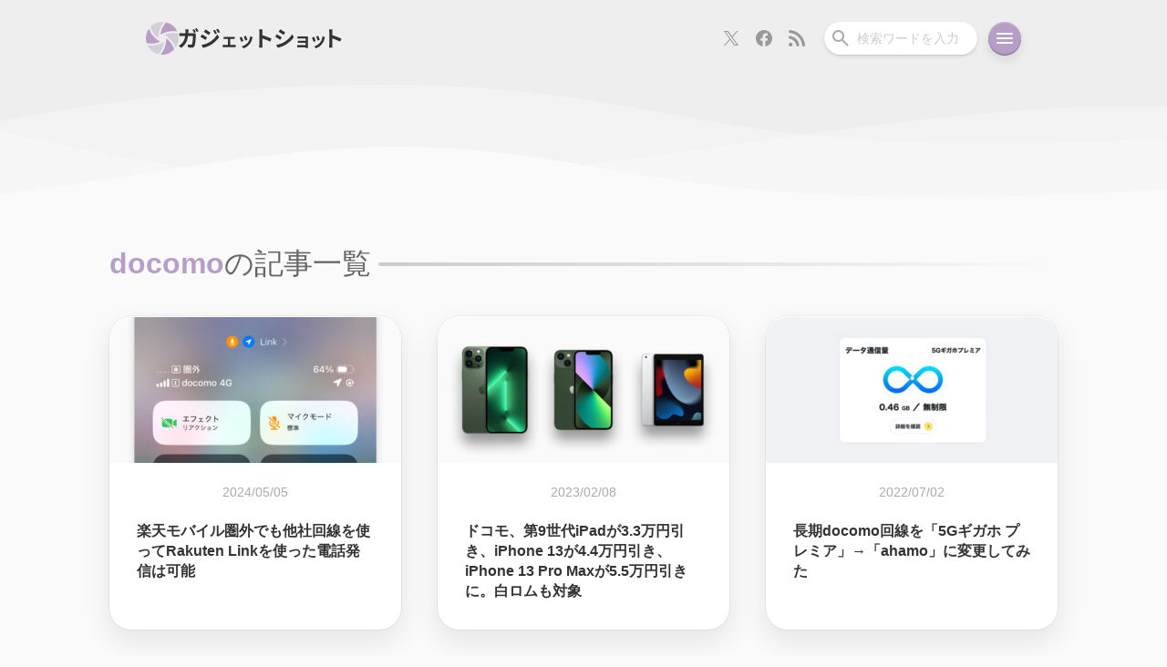

--- FILE ---
content_type: text/html; charset=UTF-8
request_url: https://gadget-shot.com/tag/docomo
body_size: 17309
content:
<!DOCTYPE html>
<html lang="ja">
<head>
	<meta charset="UTF-8" />
	<link rel="stylesheet" type="text/css" media="all" href="https://gadget-shot.com/wp-content/themes/MARIA3/reset.css" />
	<link rel="stylesheet" type="text/css" media="all" href="https://gadget-shot.com/wp-content/themes/MARIA3/style.css?ver3.0.32" />
	<!--[if lte IE 8]>
	<script src="https://gadget-shot.com/wp-content/themes/MARIA3/js/css3-mediaqueries.js"></script>
	<![endif]-->
	<link rel="pingback" href="https://gadget-shot.com/xmlrpc.php" />
	<link rel="icon" href="https://gadget-shot.com/wp-content/themes/MARIA3/images/favicon.ico">
	<link rel="shortcut icon" href="https://gadget-shot.com/wp-content/themes/MARIA3/images/favicon.png">
	<link rel="apple-touch-icon-precomposed" href="https://gadget-shot.com/wp-content/themes/MARIA3/images/apple-touch-icon.png" />
	<link rel="apple-touch-icon" sizes="180x180" href="https://gadget-shot.com/wp-content/themes/MARIA3/images/apple-touch-icon_180x180.png">
	<link rel="alternate" type="application/rss+xml" title="RSS" href="https://gadget-shot.com/feed" />
	<meta name="viewport" content="width=device-width,initial-scale=1.0,minimum-scale=1.0,maximum-scale=1.0,user-scalable=no,viewport-fit=cover">
	<meta name="theme-color" content="#EEEEEE" />
			<title>docomo | ガジェットショット</title>
<meta name='robots' content='max-image-preview:large' />
	<style>img:is([sizes="auto" i], [sizes^="auto," i]) { contain-intrinsic-size: 3000px 1500px }</style>
	<!-- Jetpack Site Verification Tags -->
<meta name="google-site-verification" content="pmyZgZv3CtAKNxzT8Ej4GtIjLJ9rcEaqElVusNvZ6d4" />
<link rel='dns-prefetch' href='//stats.wp.com' />
<link rel='preconnect' href='//c0.wp.com' />
<link rel="alternate" type="application/rss+xml" title="ガジェットショット &raquo; docomo タグのフィード" href="https://gadget-shot.com/tag/docomo/feed" />
<!-- Open Graph Protocol by Simple OGP Plugin -->
<meta property="og:title" content="docomo | ガジェットショット" />
<meta property="og:description" content="" />
<meta property="og:url" content="https://gadget-shot.com/tag/docomo" />
<meta property="og:image" content="https://gadget-shot.com/wp-content/uploads/2022/01/ogp-1.png" />
<meta property="og:site_name" content="ガジェットショット" />
<meta property="og:type" content="website" />
<meta property="fb:app_id" content="251897981499130" />
<meta name="twitter:card" content="summary_large_image" />
<meta name="twitter:site" content="@gadget_shot" />
<meta name="twitter:title" content="docomo | ガジェットショット" />
<meta name="twitter:description" content="" />
<meta name="twitter:image" content="https://gadget-shot.com/wp-content/uploads/2022/01/ogp-1.png" />
<script type="text/javascript">
/* <![CDATA[ */
window._wpemojiSettings = {"baseUrl":"https:\/\/s.w.org\/images\/core\/emoji\/16.0.1\/72x72\/","ext":".png","svgUrl":"https:\/\/s.w.org\/images\/core\/emoji\/16.0.1\/svg\/","svgExt":".svg","source":{"concatemoji":"https:\/\/gadget-shot.com\/wp-includes\/js\/wp-emoji-release.min.js?ver=6.8.3"}};
/*! This file is auto-generated */
!function(s,n){var o,i,e;function c(e){try{var t={supportTests:e,timestamp:(new Date).valueOf()};sessionStorage.setItem(o,JSON.stringify(t))}catch(e){}}function p(e,t,n){e.clearRect(0,0,e.canvas.width,e.canvas.height),e.fillText(t,0,0);var t=new Uint32Array(e.getImageData(0,0,e.canvas.width,e.canvas.height).data),a=(e.clearRect(0,0,e.canvas.width,e.canvas.height),e.fillText(n,0,0),new Uint32Array(e.getImageData(0,0,e.canvas.width,e.canvas.height).data));return t.every(function(e,t){return e===a[t]})}function u(e,t){e.clearRect(0,0,e.canvas.width,e.canvas.height),e.fillText(t,0,0);for(var n=e.getImageData(16,16,1,1),a=0;a<n.data.length;a++)if(0!==n.data[a])return!1;return!0}function f(e,t,n,a){switch(t){case"flag":return n(e,"\ud83c\udff3\ufe0f\u200d\u26a7\ufe0f","\ud83c\udff3\ufe0f\u200b\u26a7\ufe0f")?!1:!n(e,"\ud83c\udde8\ud83c\uddf6","\ud83c\udde8\u200b\ud83c\uddf6")&&!n(e,"\ud83c\udff4\udb40\udc67\udb40\udc62\udb40\udc65\udb40\udc6e\udb40\udc67\udb40\udc7f","\ud83c\udff4\u200b\udb40\udc67\u200b\udb40\udc62\u200b\udb40\udc65\u200b\udb40\udc6e\u200b\udb40\udc67\u200b\udb40\udc7f");case"emoji":return!a(e,"\ud83e\udedf")}return!1}function g(e,t,n,a){var r="undefined"!=typeof WorkerGlobalScope&&self instanceof WorkerGlobalScope?new OffscreenCanvas(300,150):s.createElement("canvas"),o=r.getContext("2d",{willReadFrequently:!0}),i=(o.textBaseline="top",o.font="600 32px Arial",{});return e.forEach(function(e){i[e]=t(o,e,n,a)}),i}function t(e){var t=s.createElement("script");t.src=e,t.defer=!0,s.head.appendChild(t)}"undefined"!=typeof Promise&&(o="wpEmojiSettingsSupports",i=["flag","emoji"],n.supports={everything:!0,everythingExceptFlag:!0},e=new Promise(function(e){s.addEventListener("DOMContentLoaded",e,{once:!0})}),new Promise(function(t){var n=function(){try{var e=JSON.parse(sessionStorage.getItem(o));if("object"==typeof e&&"number"==typeof e.timestamp&&(new Date).valueOf()<e.timestamp+604800&&"object"==typeof e.supportTests)return e.supportTests}catch(e){}return null}();if(!n){if("undefined"!=typeof Worker&&"undefined"!=typeof OffscreenCanvas&&"undefined"!=typeof URL&&URL.createObjectURL&&"undefined"!=typeof Blob)try{var e="postMessage("+g.toString()+"("+[JSON.stringify(i),f.toString(),p.toString(),u.toString()].join(",")+"));",a=new Blob([e],{type:"text/javascript"}),r=new Worker(URL.createObjectURL(a),{name:"wpTestEmojiSupports"});return void(r.onmessage=function(e){c(n=e.data),r.terminate(),t(n)})}catch(e){}c(n=g(i,f,p,u))}t(n)}).then(function(e){for(var t in e)n.supports[t]=e[t],n.supports.everything=n.supports.everything&&n.supports[t],"flag"!==t&&(n.supports.everythingExceptFlag=n.supports.everythingExceptFlag&&n.supports[t]);n.supports.everythingExceptFlag=n.supports.everythingExceptFlag&&!n.supports.flag,n.DOMReady=!1,n.readyCallback=function(){n.DOMReady=!0}}).then(function(){return e}).then(function(){var e;n.supports.everything||(n.readyCallback(),(e=n.source||{}).concatemoji?t(e.concatemoji):e.wpemoji&&e.twemoji&&(t(e.twemoji),t(e.wpemoji)))}))}((window,document),window._wpemojiSettings);
/* ]]> */
</script>
<!-- gadget-shot.com is managing ads with Advanced Ads 2.0.4 – https://wpadvancedads.com/ --><script id="gadge-ready">
			window.advanced_ads_ready=function(e,a){a=a||"complete";var d=function(e){return"interactive"===a?"loading"!==e:"complete"===e};d(document.readyState)?e():document.addEventListener("readystatechange",(function(a){d(a.target.readyState)&&e()}),{once:"interactive"===a})},window.advanced_ads_ready_queue=window.advanced_ads_ready_queue||[];		</script>
		<style id='wp-emoji-styles-inline-css' type='text/css'>

	img.wp-smiley, img.emoji {
		display: inline !important;
		border: none !important;
		box-shadow: none !important;
		height: 1em !important;
		width: 1em !important;
		margin: 0 0.07em !important;
		vertical-align: -0.1em !important;
		background: none !important;
		padding: 0 !important;
	}
</style>
<link rel='stylesheet' id='wp-block-library-css' href='https://c0.wp.com/c/6.8.3/wp-includes/css/dist/block-library/style.min.css' type='text/css' media='all' />
<style id='classic-theme-styles-inline-css' type='text/css'>
/*! This file is auto-generated */
.wp-block-button__link{color:#fff;background-color:#32373c;border-radius:9999px;box-shadow:none;text-decoration:none;padding:calc(.667em + 2px) calc(1.333em + 2px);font-size:1.125em}.wp-block-file__button{background:#32373c;color:#fff;text-decoration:none}
</style>
<style id='rinkerg-gutenberg-rinker-style-inline-css' type='text/css'>
.wp-block-create-block-block{background-color:#21759b;color:#fff;padding:2px}

</style>
<style id='global-styles-inline-css' type='text/css'>
:root{--wp--preset--aspect-ratio--square: 1;--wp--preset--aspect-ratio--4-3: 4/3;--wp--preset--aspect-ratio--3-4: 3/4;--wp--preset--aspect-ratio--3-2: 3/2;--wp--preset--aspect-ratio--2-3: 2/3;--wp--preset--aspect-ratio--16-9: 16/9;--wp--preset--aspect-ratio--9-16: 9/16;--wp--preset--color--black: #000000;--wp--preset--color--cyan-bluish-gray: #abb8c3;--wp--preset--color--white: #ffffff;--wp--preset--color--pale-pink: #f78da7;--wp--preset--color--vivid-red: #cf2e2e;--wp--preset--color--luminous-vivid-orange: #ff6900;--wp--preset--color--luminous-vivid-amber: #fcb900;--wp--preset--color--light-green-cyan: #7bdcb5;--wp--preset--color--vivid-green-cyan: #00d084;--wp--preset--color--pale-cyan-blue: #8ed1fc;--wp--preset--color--vivid-cyan-blue: #0693e3;--wp--preset--color--vivid-purple: #9b51e0;--wp--preset--gradient--vivid-cyan-blue-to-vivid-purple: linear-gradient(135deg,rgba(6,147,227,1) 0%,rgb(155,81,224) 100%);--wp--preset--gradient--light-green-cyan-to-vivid-green-cyan: linear-gradient(135deg,rgb(122,220,180) 0%,rgb(0,208,130) 100%);--wp--preset--gradient--luminous-vivid-amber-to-luminous-vivid-orange: linear-gradient(135deg,rgba(252,185,0,1) 0%,rgba(255,105,0,1) 100%);--wp--preset--gradient--luminous-vivid-orange-to-vivid-red: linear-gradient(135deg,rgba(255,105,0,1) 0%,rgb(207,46,46) 100%);--wp--preset--gradient--very-light-gray-to-cyan-bluish-gray: linear-gradient(135deg,rgb(238,238,238) 0%,rgb(169,184,195) 100%);--wp--preset--gradient--cool-to-warm-spectrum: linear-gradient(135deg,rgb(74,234,220) 0%,rgb(151,120,209) 20%,rgb(207,42,186) 40%,rgb(238,44,130) 60%,rgb(251,105,98) 80%,rgb(254,248,76) 100%);--wp--preset--gradient--blush-light-purple: linear-gradient(135deg,rgb(255,206,236) 0%,rgb(152,150,240) 100%);--wp--preset--gradient--blush-bordeaux: linear-gradient(135deg,rgb(254,205,165) 0%,rgb(254,45,45) 50%,rgb(107,0,62) 100%);--wp--preset--gradient--luminous-dusk: linear-gradient(135deg,rgb(255,203,112) 0%,rgb(199,81,192) 50%,rgb(65,88,208) 100%);--wp--preset--gradient--pale-ocean: linear-gradient(135deg,rgb(255,245,203) 0%,rgb(182,227,212) 50%,rgb(51,167,181) 100%);--wp--preset--gradient--electric-grass: linear-gradient(135deg,rgb(202,248,128) 0%,rgb(113,206,126) 100%);--wp--preset--gradient--midnight: linear-gradient(135deg,rgb(2,3,129) 0%,rgb(40,116,252) 100%);--wp--preset--font-size--small: 13px;--wp--preset--font-size--medium: 20px;--wp--preset--font-size--large: 36px;--wp--preset--font-size--x-large: 42px;--wp--preset--spacing--20: 0.44rem;--wp--preset--spacing--30: 0.67rem;--wp--preset--spacing--40: 1rem;--wp--preset--spacing--50: 1.5rem;--wp--preset--spacing--60: 2.25rem;--wp--preset--spacing--70: 3.38rem;--wp--preset--spacing--80: 5.06rem;--wp--preset--shadow--natural: 6px 6px 9px rgba(0, 0, 0, 0.2);--wp--preset--shadow--deep: 12px 12px 50px rgba(0, 0, 0, 0.4);--wp--preset--shadow--sharp: 6px 6px 0px rgba(0, 0, 0, 0.2);--wp--preset--shadow--outlined: 6px 6px 0px -3px rgba(255, 255, 255, 1), 6px 6px rgba(0, 0, 0, 1);--wp--preset--shadow--crisp: 6px 6px 0px rgba(0, 0, 0, 1);}:where(.is-layout-flex){gap: 0.5em;}:where(.is-layout-grid){gap: 0.5em;}body .is-layout-flex{display: flex;}.is-layout-flex{flex-wrap: wrap;align-items: center;}.is-layout-flex > :is(*, div){margin: 0;}body .is-layout-grid{display: grid;}.is-layout-grid > :is(*, div){margin: 0;}:where(.wp-block-columns.is-layout-flex){gap: 2em;}:where(.wp-block-columns.is-layout-grid){gap: 2em;}:where(.wp-block-post-template.is-layout-flex){gap: 1.25em;}:where(.wp-block-post-template.is-layout-grid){gap: 1.25em;}.has-black-color{color: var(--wp--preset--color--black) !important;}.has-cyan-bluish-gray-color{color: var(--wp--preset--color--cyan-bluish-gray) !important;}.has-white-color{color: var(--wp--preset--color--white) !important;}.has-pale-pink-color{color: var(--wp--preset--color--pale-pink) !important;}.has-vivid-red-color{color: var(--wp--preset--color--vivid-red) !important;}.has-luminous-vivid-orange-color{color: var(--wp--preset--color--luminous-vivid-orange) !important;}.has-luminous-vivid-amber-color{color: var(--wp--preset--color--luminous-vivid-amber) !important;}.has-light-green-cyan-color{color: var(--wp--preset--color--light-green-cyan) !important;}.has-vivid-green-cyan-color{color: var(--wp--preset--color--vivid-green-cyan) !important;}.has-pale-cyan-blue-color{color: var(--wp--preset--color--pale-cyan-blue) !important;}.has-vivid-cyan-blue-color{color: var(--wp--preset--color--vivid-cyan-blue) !important;}.has-vivid-purple-color{color: var(--wp--preset--color--vivid-purple) !important;}.has-black-background-color{background-color: var(--wp--preset--color--black) !important;}.has-cyan-bluish-gray-background-color{background-color: var(--wp--preset--color--cyan-bluish-gray) !important;}.has-white-background-color{background-color: var(--wp--preset--color--white) !important;}.has-pale-pink-background-color{background-color: var(--wp--preset--color--pale-pink) !important;}.has-vivid-red-background-color{background-color: var(--wp--preset--color--vivid-red) !important;}.has-luminous-vivid-orange-background-color{background-color: var(--wp--preset--color--luminous-vivid-orange) !important;}.has-luminous-vivid-amber-background-color{background-color: var(--wp--preset--color--luminous-vivid-amber) !important;}.has-light-green-cyan-background-color{background-color: var(--wp--preset--color--light-green-cyan) !important;}.has-vivid-green-cyan-background-color{background-color: var(--wp--preset--color--vivid-green-cyan) !important;}.has-pale-cyan-blue-background-color{background-color: var(--wp--preset--color--pale-cyan-blue) !important;}.has-vivid-cyan-blue-background-color{background-color: var(--wp--preset--color--vivid-cyan-blue) !important;}.has-vivid-purple-background-color{background-color: var(--wp--preset--color--vivid-purple) !important;}.has-black-border-color{border-color: var(--wp--preset--color--black) !important;}.has-cyan-bluish-gray-border-color{border-color: var(--wp--preset--color--cyan-bluish-gray) !important;}.has-white-border-color{border-color: var(--wp--preset--color--white) !important;}.has-pale-pink-border-color{border-color: var(--wp--preset--color--pale-pink) !important;}.has-vivid-red-border-color{border-color: var(--wp--preset--color--vivid-red) !important;}.has-luminous-vivid-orange-border-color{border-color: var(--wp--preset--color--luminous-vivid-orange) !important;}.has-luminous-vivid-amber-border-color{border-color: var(--wp--preset--color--luminous-vivid-amber) !important;}.has-light-green-cyan-border-color{border-color: var(--wp--preset--color--light-green-cyan) !important;}.has-vivid-green-cyan-border-color{border-color: var(--wp--preset--color--vivid-green-cyan) !important;}.has-pale-cyan-blue-border-color{border-color: var(--wp--preset--color--pale-cyan-blue) !important;}.has-vivid-cyan-blue-border-color{border-color: var(--wp--preset--color--vivid-cyan-blue) !important;}.has-vivid-purple-border-color{border-color: var(--wp--preset--color--vivid-purple) !important;}.has-vivid-cyan-blue-to-vivid-purple-gradient-background{background: var(--wp--preset--gradient--vivid-cyan-blue-to-vivid-purple) !important;}.has-light-green-cyan-to-vivid-green-cyan-gradient-background{background: var(--wp--preset--gradient--light-green-cyan-to-vivid-green-cyan) !important;}.has-luminous-vivid-amber-to-luminous-vivid-orange-gradient-background{background: var(--wp--preset--gradient--luminous-vivid-amber-to-luminous-vivid-orange) !important;}.has-luminous-vivid-orange-to-vivid-red-gradient-background{background: var(--wp--preset--gradient--luminous-vivid-orange-to-vivid-red) !important;}.has-very-light-gray-to-cyan-bluish-gray-gradient-background{background: var(--wp--preset--gradient--very-light-gray-to-cyan-bluish-gray) !important;}.has-cool-to-warm-spectrum-gradient-background{background: var(--wp--preset--gradient--cool-to-warm-spectrum) !important;}.has-blush-light-purple-gradient-background{background: var(--wp--preset--gradient--blush-light-purple) !important;}.has-blush-bordeaux-gradient-background{background: var(--wp--preset--gradient--blush-bordeaux) !important;}.has-luminous-dusk-gradient-background{background: var(--wp--preset--gradient--luminous-dusk) !important;}.has-pale-ocean-gradient-background{background: var(--wp--preset--gradient--pale-ocean) !important;}.has-electric-grass-gradient-background{background: var(--wp--preset--gradient--electric-grass) !important;}.has-midnight-gradient-background{background: var(--wp--preset--gradient--midnight) !important;}.has-small-font-size{font-size: var(--wp--preset--font-size--small) !important;}.has-medium-font-size{font-size: var(--wp--preset--font-size--medium) !important;}.has-large-font-size{font-size: var(--wp--preset--font-size--large) !important;}.has-x-large-font-size{font-size: var(--wp--preset--font-size--x-large) !important;}
:where(.wp-block-post-template.is-layout-flex){gap: 1.25em;}:where(.wp-block-post-template.is-layout-grid){gap: 1.25em;}
:where(.wp-block-columns.is-layout-flex){gap: 2em;}:where(.wp-block-columns.is-layout-grid){gap: 2em;}
:root :where(.wp-block-pullquote){font-size: 1.5em;line-height: 1.6;}
</style>
<link rel='stylesheet' id='twenty20-css' href='https://gadget-shot.com/wp-content/plugins/twenty20/assets/css/twenty20.css?ver=2.0.4' type='text/css' media='all' />
<style id='akismet-widget-style-inline-css' type='text/css'>

			.a-stats {
				--akismet-color-mid-green: #357b49;
				--akismet-color-white: #fff;
				--akismet-color-light-grey: #f6f7f7;

				max-width: 350px;
				width: auto;
			}

			.a-stats * {
				all: unset;
				box-sizing: border-box;
			}

			.a-stats strong {
				font-weight: 600;
			}

			.a-stats a.a-stats__link,
			.a-stats a.a-stats__link:visited,
			.a-stats a.a-stats__link:active {
				background: var(--akismet-color-mid-green);
				border: none;
				box-shadow: none;
				border-radius: 8px;
				color: var(--akismet-color-white);
				cursor: pointer;
				display: block;
				font-family: -apple-system, BlinkMacSystemFont, 'Segoe UI', 'Roboto', 'Oxygen-Sans', 'Ubuntu', 'Cantarell', 'Helvetica Neue', sans-serif;
				font-weight: 500;
				padding: 12px;
				text-align: center;
				text-decoration: none;
				transition: all 0.2s ease;
			}

			/* Extra specificity to deal with TwentyTwentyOne focus style */
			.widget .a-stats a.a-stats__link:focus {
				background: var(--akismet-color-mid-green);
				color: var(--akismet-color-white);
				text-decoration: none;
			}

			.a-stats a.a-stats__link:hover {
				filter: brightness(110%);
				box-shadow: 0 4px 12px rgba(0, 0, 0, 0.06), 0 0 2px rgba(0, 0, 0, 0.16);
			}

			.a-stats .count {
				color: var(--akismet-color-white);
				display: block;
				font-size: 1.5em;
				line-height: 1.4;
				padding: 0 13px;
				white-space: nowrap;
			}
		
</style>
<link rel='stylesheet' id='wp-pagenavi-css' href='https://gadget-shot.com/wp-content/plugins/wp-pagenavi/pagenavi-css.css?ver=2.70' type='text/css' media='all' />
<script type="text/javascript" src="https://c0.wp.com/c/6.8.3/wp-includes/js/jquery/jquery.min.js" id="jquery-core-js"></script>
<script type="text/javascript" src="https://c0.wp.com/c/6.8.3/wp-includes/js/jquery/jquery-migrate.min.js" id="jquery-migrate-js"></script>
<script type="text/javascript" src="https://gadget-shot.com/wp-content/plugins/wp-retina-2x/app/picturefill.min.js?ver=1742172204" id="wr2x-picturefill-js-js"></script>
<link rel="https://api.w.org/" href="https://gadget-shot.com/wp-json/" /><link rel="alternate" title="JSON" type="application/json" href="https://gadget-shot.com/wp-json/wp/v2/tags/11" /><link rel="EditURI" type="application/rsd+xml" title="RSD" href="https://gadget-shot.com/xmlrpc.php?rsd" />
<meta name="generator" content="WordPress 6.8.3" />
	<style>img#wpstats{display:none}</style>
			<script type="application/ld+json">
		{
		  "@context": "https://schema.org/",
		  "@type": "Person",
		  "name": "キリカ",
		  "url": "https://gadget-shot.com/",
		  "image": "https://gadget-shot.com/wp-content/uploads/2022/12/cropped-profile_icon-240x240.png",
		  "sameAs": "https://x.com/kir1ca"  
		}
	</script>
</head>
<body class="archive tag tag-docomo tag-11 wp-theme-MARIA3">
<header>
	<nav class="nav-bar">
		<h2 class="site-title">
			<a class="nav-bar-title" href="https://gadget-shot.com" title="ガジェットショット">
				<svg width="36" height="36" viewBox="0 0 36 36" fill="none" xmlns="http://www.w3.org/2000/svg" class="site-logo-svg">
					<g clip-path="url(#clip0_504_42)">
					<path d="M22.2394 18V20.4804L22.192 20.5085C21.8576 26.361 19.6588 31.6754 16.2 35.911C16.7783 35.9674 17.3631 36 17.9565 36C22.9093 36 27.3854 33.9869 30.6326 30.7285C30.7792 30.581 30.9087 30.4189 31.05 30.2668C29.5096 25.4851 26.5223 21.1627 22.2394 18Z" fill="#B69EC6"/>
					<path d="M15.75 21.7655L13.6032 20.5238V20.4723C8.73978 17.28 5.25831 12.7431 3.34484 7.65C1.24672 10.583 0 14.1679 0 18.054C0 19.8798 0.275287 21.6383 0.781946 23.2984C2.4609 23.6557 4.17852 23.85 5.9067 23.85C9.21628 23.85 12.5642 23.1706 15.75 21.7655Z" fill="#B69EC6"/>
					<path d="M13.7606 18V16.1015V15.5248L13.808 15.4967C14.134 9.64256 16.3401 4.32793 19.8 0.0889898C19.2217 0.0327117 18.6369 0 18.0436 0C13.0896 0 8.61456 2.01328 5.36626 5.27298C5.22081 5.4205 5.09125 5.58328 4.95 5.73481C6.49683 10.5183 9.47769 14.8446 13.7606 18Z" fill="#D3CED7"/>
					<path d="M18.1167 12.9408L18.1565 12.9621C21.9917 11.0343 26.0926 10.1012 30.1267 10.1012C31.574 10.1012 33.0066 10.2243 34.425 10.4528C33.5289 8.4987 32.3071 6.7237 30.8012 5.21964C28.462 2.88883 25.4806 1.2129 22.1494 0.450001C18.7968 4.16614 16.5537 8.9055 15.975 14.175L18.1167 12.9408Z" fill="#B69EC6"/>
					<path d="M18.3546 22.7878H18.3524L17.8851 23.057L17.8471 23.0352C14.0113 24.9659 9.90885 25.8984 5.87294 25.8984C4.42537 25.8984 2.99356 25.7757 1.575 25.5474C2.47017 27.501 3.6932 29.2766 5.19825 30.7779C7.53785 33.1111 10.5198 34.7848 13.8525 35.55C17.2048 31.8337 19.4398 27.0941 20.025 21.825L18.3546 22.7878Z" fill="#D3CED7"/>
					<path d="M35.2191 12.7018C33.5388 12.3438 31.821 12.15 30.0925 12.15C26.7835 12.15 23.436 12.8289 20.25 14.232L22.3949 15.4738V15.5281C27.259 18.7287 30.7409 23.2601 32.6536 28.35C34.7531 25.416 36 21.8312 36 17.9423C36 16.1185 35.7247 14.3597 35.2191 12.7018Z" fill="#D3CED7"/>
					</g>
					<defs>
					<clipPath id="clip0_504_42">
					<rect width="36" height="36" fill="white"/>
					</clipPath>
					</defs>
				</svg>
				<svg width="179" height="24" viewBox="0 0 179 24" fill="none" xmlns="http://www.w3.org/2000/svg" class="site-title-svg">
					<path d="M165.144 18.918V5.118C165.144 4.278 165.072 3.078 164.904 2.238H168.648C168.552 3.078 168.432 4.134 168.432 5.118V8.67C171.648 9.606 176.256 11.31 178.464 12.39L177.096 15.702C174.624 14.406 171.024 13.014 168.432 12.126V18.918C168.432 19.614 168.552 21.294 168.648 22.278H164.904C165.048 21.318 165.144 19.878 165.144 18.918Z" fill="#333333"/>
					<path d="M153.108 9.342C153.488 10.202 154.468 12.802 154.748 13.722L152.348 14.562C152.108 13.582 151.228 11.162 150.728 10.122L153.108 9.342ZM160.488 10.802C160.248 11.442 160.128 11.862 160.008 12.262C159.488 14.282 158.648 16.362 157.288 18.122C155.428 20.522 152.928 22.202 150.588 23.082L148.488 20.942C150.688 20.362 153.468 18.842 155.128 16.762C156.488 15.062 157.448 12.402 157.688 9.902L160.488 10.802ZM148.468 10.402C148.968 11.422 149.928 13.842 150.328 14.962L147.888 15.882C147.548 14.802 146.548 12.142 146.068 11.262L148.468 10.402Z" fill="#333333"/>
					<path d="M130.268 9.922C130.788 9.982 132.008 10.022 132.748 10.022H140.308C140.788 10.022 141.528 10.002 141.848 9.982C141.828 10.242 141.828 10.902 141.828 11.322V21.362C141.828 21.682 141.848 22.362 141.848 22.722H139.328C139.348 22.542 139.348 22.222 139.348 21.922H131.768C131.208 21.922 130.388 21.962 130.048 21.982V19.522C130.388 19.562 131.068 19.602 131.788 19.602H139.348V16.942H132.968C132.208 16.942 131.248 16.962 130.788 16.982V14.622C131.308 14.662 132.208 14.682 132.968 14.682H139.348V12.262H132.748C132.008 12.262 130.748 12.302 130.268 12.342V9.922Z" fill="#333333"/>
					<path d="M111.344 2.214C112.928 3.078 115.568 4.782 116.816 5.646L115.016 8.31C113.672 7.374 111.176 5.742 109.592 4.854L111.344 2.214ZM106.88 19.254C109.568 18.798 112.448 18.006 115.064 16.566C119.144 14.286 122.48 10.998 124.4 7.566L126.248 10.83C124.016 14.142 120.632 17.19 116.696 19.446C114.248 20.838 110.816 22.038 108.68 22.422L106.88 19.254ZM107.648 7.686C109.256 8.55 111.896 10.206 113.12 11.07L111.368 13.758C110 12.822 107.504 11.19 105.896 10.35L107.648 7.686Z" fill="#333333"/>
					<path d="M88.424 18.918V5.118C88.424 4.278 88.352 3.078 88.184 2.238H91.928C91.832 3.078 91.712 4.134 91.712 5.118V8.67C94.928 9.606 99.536 11.31 101.744 12.39L100.376 15.702C97.904 14.406 94.304 13.014 91.712 12.126V18.918C91.712 19.614 91.832 21.294 91.928 22.278H88.184C88.328 21.318 88.424 19.878 88.424 18.918Z" fill="#333333"/>
					<path d="M73.788 9.342C74.168 10.202 75.148 12.802 75.428 13.722L73.028 14.562C72.788 13.582 71.908 11.162 71.408 10.122L73.788 9.342ZM81.168 10.802C80.928 11.442 80.808 11.862 80.688 12.262C80.168 14.282 79.328 16.362 77.968 18.122C76.108 20.522 73.608 22.202 71.268 23.082L69.168 20.942C71.368 20.362 74.148 18.842 75.808 16.762C77.168 15.062 78.128 12.402 78.368 9.902L81.168 10.802ZM69.148 10.402C69.648 11.422 70.608 13.842 71.008 14.962L68.568 15.882C68.228 14.802 67.228 12.142 66.748 11.262L69.148 10.402Z" fill="#333333"/>
					<path d="M49.228 10.382C49.668 10.462 50.368 10.482 50.808 10.482H59.968C60.448 10.482 61.048 10.442 61.528 10.382V12.902C61.028 12.862 60.428 12.822 59.968 12.822H56.548V19.262H60.908C61.448 19.262 62.008 19.182 62.428 19.142V21.762C61.988 21.682 61.248 21.662 60.908 21.662H49.848C49.368 21.662 48.748 21.682 48.208 21.762V19.142C48.728 19.202 49.348 19.262 49.848 19.262H53.928V12.822H50.808C50.388 12.822 49.668 12.862 49.228 12.902V10.382Z" fill="#333333"/>
					<path d="M39.768 2.79C40.44 3.798 41.4 5.406 41.952 6.51L39.864 7.398C39.168 5.886 38.616 4.854 37.752 3.63L39.768 2.79ZM43.056 1.638C43.8 2.598 44.736 4.158 45.312 5.214L43.272 6.126C42.504 4.614 41.904 3.678 41.016 2.478L43.056 1.638ZM29.328 2.334C30.912 3.198 33.552 4.878 34.8 5.766L33.024 8.406C31.68 7.47 29.184 5.862 27.6 4.974L29.328 2.334ZM24.888 19.374C27.576 18.918 30.456 18.102 33.048 16.662C37.128 14.382 40.488 11.094 42.384 7.662L44.232 10.926C42.024 14.262 38.616 17.286 34.704 19.566C32.256 20.934 28.8 22.134 26.688 22.518L24.888 19.374ZM25.632 7.806C27.264 8.67 29.904 10.326 31.128 11.19L29.376 13.878C28.008 12.918 25.512 11.31 23.904 10.446L25.632 7.806Z" fill="#333333"/>
<path d="M16.944 1.998C17.544 2.886 18.384 4.398 18.84 5.286L16.92 6.126C16.416 5.142 15.696 3.726 15.048 2.79L16.944 1.998ZM19.776 0.917999C20.4 1.83 21.288 3.342 21.72 4.182L19.8 5.022C19.32 4.014 18.552 2.622 17.88 1.71L19.776 0.917999ZM10.776 2.214C10.704 2.79 10.656 3.798 10.632 4.374C10.608 5.118 10.584 5.814 10.536 6.51H15.048C15.648 6.51 16.272 6.462 16.848 6.342L18.936 7.35C18.864 7.758 18.768 8.358 18.768 8.622C18.672 11.214 18.384 17.934 17.352 20.382C16.824 21.582 15.912 22.23 14.256 22.23C12.888 22.23 11.448 22.11 10.296 22.014L9.912 18.822C11.088 19.014 12.336 19.134 13.272 19.134C14.04 19.134 14.376 18.894 14.64 18.294C15.336 16.782 15.648 11.982 15.648 9.39H10.248C9.36 15.75 7.08 19.494 2.784 22.542L0 20.286C0.984 19.734 2.184 18.918 3.144 17.958C5.376 15.75 6.576 13.038 7.104 9.39H3.936C3.12 9.39 1.8 9.414 0.768 9.51V6.342C1.776 6.462 3.024 6.51 3.936 6.51H7.368C7.392 5.838 7.416 5.142 7.416 4.422C7.416 3.894 7.344 2.79 7.248 2.214H10.776Z" fill="#333333"/>
				</svg>
			</a>
		</h2>
		<nav class="nav-bar-buttons">
			<div class="nav-subscribe">
				<a class="nav-x" href="https://x.com/gadget_shot" title="Xでフォロー">
					<svg width="24" height="24" viewBox="0 0 24 24" fill="currentColor" xmlns="http://www.w3.org/2000/svg">
	<path d="M13.5222 10.7714L19.4785 4H18.0671L12.8952 9.87954L8.76437 4H4L10.2466 12.8909L4 19.9918H5.41155L10.8732 13.7828L15.2356 19.9918H20L13.5218 10.7714H13.5222ZM11.5889 12.9692L10.956 12.0839L5.92015 5.03921H8.0882L12.1522 10.7245L12.7851 11.6098L18.0677 18.9998H15.8997L11.5889 12.9696V12.9692Z" fill="#999999"/>
	</svg>
				</a>
				<a class="nav-fb" href="https://www.facebook.com/gadgetshot" title="Facebookで購読">
					<svg width="24" height="24" viewBox="0 0 24 24" fill="none" xmlns="http://www.w3.org/2000/svg">
	<g clip-path="url(#clip0_645_2033)">
	<path fill-rule="evenodd" clip-rule="evenodd" d="M20.9988 12.0522C20.9988 7.05237 16.9693 2.99919 11.9988 2.99919C7.02821 2.99919 2.99878 7.05237 2.99878 12.0522C2.99878 16.5709 6.28995 20.3161 10.5925 20.9953V14.6691H8.30737V12.0522H10.5925V10.0577C10.5925 7.78881 11.9362 6.53553 13.992 6.53553C14.9766 6.53553 16.0066 6.71235 16.0066 6.71235V8.94025H14.8717C13.7537 8.94025 13.405 9.63809 13.405 10.354V12.0522H15.9011L15.5021 14.6691H13.405V20.9953C17.7076 20.3161 20.9988 16.5709 20.9988 12.0522Z" fill="#999999"/>
	</g>
	<defs>
	<clipPath id="clip0_645_2033">
	<rect width="18" height="18" fill="white" transform="translate(3 3)"/>
	</clipPath>
	</defs>
	</svg>
				</a>
				<a class="nav-rss" href="https://gadget-shot.com/feed" title="RSSで購読">
					<svg width="24" height="24" viewBox="0 0 24 24" fill="none" xmlns="http://www.w3.org/2000/svg">
<path d="M5.12635 21C4.54161 21 4.04103 20.7918 3.62462 20.3754C3.20821 19.959 3 19.4584 3 18.8736C3 18.2889 3.20821 17.7883 3.62462 17.3719C4.04103 16.9555 4.54161 16.7473 5.12635 16.7473C5.7111 16.7473 6.21168 16.9555 6.62809 17.3719C7.0445 17.7883 7.2527 18.2889 7.2527 18.8736C7.2527 19.4584 7.0445 19.959 6.62809 20.3754C6.21168 20.7918 5.7111 21 5.12635 21ZM19.4792 21C19.0185 21 18.6331 20.8316 18.323 20.495C18.0129 20.1583 17.8313 19.7596 17.7781 19.2989C17.5832 17.5801 17.1181 15.972 16.3827 14.4747C15.6474 12.9774 14.6949 11.644 13.5254 10.4745C12.3559 9.30505 11.0225 8.35262 9.52524 7.61726C8.02794 6.88189 6.41988 6.41675 4.70108 6.22184C4.24037 6.16868 3.84168 5.98705 3.50501 5.67696C3.16834 5.36687 3 4.98147 3 4.52076C3 4.06005 3.15948 3.68351 3.47843 3.39113C3.79738 3.09876 4.17835 2.97029 4.62134 3.00573C6.80085 3.20065 8.84304 3.75438 10.7479 4.66694C12.6528 5.5795 14.3317 6.76229 15.7847 8.21529C17.2377 9.6683 18.4205 11.3472 19.333 13.2521C20.2456 15.1569 20.7993 17.1991 20.9943 19.3786C21.0297 19.8216 20.9012 20.2026 20.6089 20.5216C20.3165 20.8405 19.9399 21 19.4792 21ZM13.1002 21C12.6572 21 12.2762 20.8449 11.9573 20.5348C11.6383 20.2248 11.4345 19.8482 11.3459 19.4052C11.1865 18.537 10.9074 17.7351 10.5087 16.9998C10.11 16.2644 9.60941 15.5955 9.00694 14.993C8.40448 14.3906 7.73556 13.89 7.0002 13.4913C6.26484 13.0926 5.46302 12.8135 4.59476 12.6541C4.15177 12.5655 3.77523 12.3617 3.46514 12.0427C3.15505 11.7238 3 11.3428 3 10.8998C3 10.4391 3.15948 10.0581 3.47843 9.7569C3.79738 9.45567 4.17835 9.34049 4.62134 9.41137C5.91487 9.58856 7.12424 9.9651 8.24943 10.541C9.37463 11.1169 10.3802 11.8478 11.2662 12.7338C12.1522 13.6198 12.8831 14.6254 13.459 15.7506C14.0349 16.8757 14.4114 18.0851 14.5886 19.3786C14.6595 19.8216 14.5443 20.2026 14.2431 20.5216C13.9419 20.8405 13.5609 21 13.1002 21Z" fill="#999999"/>
</svg>

				</a>
			</div>
			<div class="search-box">
				<form role="search" method="get" id="searchform" action="https://gadget-shot.com/">
					<input type="text" value="" name="s" id="s" class="search-form" placeholder="検索ワードを入力" />
				</form>
			</div>
			<a class="nav-menu" href="#" title="メニュー"><svg xmlns="http://www.w3.org/2000/svg" height="24px" viewBox="0 0 24 24" width="24px" fill="#FFFFFF"><path d="M0 0h24v24H0V0z" fill="none"/><path class="menu-line menu-line-1" d="M4 18h16c.55 0 1-.45 1-1s-.45-1-1-1H4c-.55 0-1 .45-1 1s.45 1 1 1z"/><path class="menu-line menu-line-2" d="M4 13h16c.55 0 1-.45 1-1s-.45-1-1-1H4c-.55 0-1 .45-1 1s.45 1 1 1z"/><path class="menu-line menu-line-3" d="M3 7c0 .55.45 1 1 1h16c.55 0 1-.45 1-1s-.45-1-1-1H4c-.55 0-1 .45-1 1z"/></svg></a>
		</nav>
	</nav>
</header>
<nav class="global-menu">
	<div class="global-menu-container">
		<h3 class="global-menu-title"><span>商品を探す</span></h3>
		<div class="responsive-scroll">
			<ul class="global-menu-product-category">
				<li class="menu-item">
					<a href="https://gadget-shot.com/products/">
						<img src="https://gadget-shot.com/wp-content/themes/MARIA3/images/all.svg" alt="すべて" class="category-icon">
						<span class="category-name">すべて</span>
					</a>
				</li>
				<li id="menu-item-70069" class="menu-item menu-item-type-taxonomy menu-item-object-product-category menu-item-70069"><a href="https://gadget-shot.com/product-category/smartphone"><img src="https://gadget-shot.com/wp-content/uploads/2025/05/smartphone-1.svg" alt="スマホ" class="category-icon"><span class="category-name">スマホ</span></a></li>
<li id="menu-item-70070" class="menu-item menu-item-type-taxonomy menu-item-object-product-category menu-item-70070"><a href="https://gadget-shot.com/product-category/pc"><img src="https://gadget-shot.com/wp-content/uploads/2025/05/pc-1.svg" alt="PC関連" class="category-icon"><span class="category-name">PC関連</span></a></li>
<li id="menu-item-70071" class="menu-item menu-item-type-taxonomy menu-item-object-product-category menu-item-70071"><a href="https://gadget-shot.com/product-category/camera"><img src="https://gadget-shot.com/wp-content/uploads/2025/05/camera-1.svg" alt="カメラ" class="category-icon"><span class="category-name">カメラ</span></a></li>
<li id="menu-item-70072" class="menu-item menu-item-type-taxonomy menu-item-object-product-category menu-item-70072"><a href="https://gadget-shot.com/product-category/wearable"><img src="https://gadget-shot.com/wp-content/uploads/2025/05/wearable-1.svg" alt="ウェアラブル" class="category-icon"><span class="category-name">ウェアラブル</span></a></li>
<li id="menu-item-70073" class="menu-item menu-item-type-taxonomy menu-item-object-product-category menu-item-70073"><a href="https://gadget-shot.com/product-category/smarthome"><img src="https://gadget-shot.com/wp-content/uploads/2025/05/smarthome-1.svg" alt="スマートホーム" class="category-icon"><span class="category-name">スマートホーム</span></a></li>
<li id="menu-item-70074" class="menu-item menu-item-type-taxonomy menu-item-object-product-category menu-item-70074"><a href="https://gadget-shot.com/product-category/cars-and-bikes"><img src="https://gadget-shot.com/wp-content/uploads/2025/05/cars-1.svg" alt="車・バイク" class="category-icon"><span class="category-name">車・バイク</span></a></li>
<li id="menu-item-70075" class="menu-item menu-item-type-taxonomy menu-item-object-product-category menu-item-70075"><a href="https://gadget-shot.com/product-category/audio"><img src="https://gadget-shot.com/wp-content/uploads/2025/05/audio-1.svg" alt="オーディオ" class="category-icon"><span class="category-name">オーディオ</span></a></li>
<li id="menu-item-70076" class="menu-item menu-item-type-taxonomy menu-item-object-product-category menu-item-70076"><a href="https://gadget-shot.com/product-category/chargers"><img src="https://gadget-shot.com/wp-content/uploads/2025/05/charge-1.svg" alt="充電関連" class="category-icon"><span class="category-name">充電関連</span></a></li>
<li id="menu-item-70077" class="menu-item menu-item-type-taxonomy menu-item-object-product-category menu-item-70077"><a href="https://gadget-shot.com/product-category/other"><img src="https://gadget-shot.com/wp-content/uploads/2025/05/other-1.svg" alt="その他" class="category-icon"><span class="category-name">その他</span></a></li>
			</ul>
		</div>
		<h3 class="global-menu-title"><span>記事を探す</span></h3>
		<div class="menu-categories-container"><ul id="menu-categories" class="menu"><li id="menu-item-70017" class="menu-item menu-item-type-taxonomy menu-item-object-category menu-item-70017"><a href="https://gadget-shot.com/category/sale">セール情報</a></li>
<li id="menu-item-70025" class="menu-item menu-item-type-taxonomy menu-item-object-category menu-item-70025"><a href="https://gadget-shot.com/category/smart-home">スマートホーム</a></li>
<li id="menu-item-70024" class="menu-item menu-item-type-taxonomy menu-item-object-category menu-item-70024"><a href="https://gadget-shot.com/category/camera/actioncam">アクションカメラ</a></li>
<li id="menu-item-70023" class="menu-item menu-item-type-taxonomy menu-item-object-category menu-item-70023"><a href="https://gadget-shot.com/category/camera">カメラ</a></li>
<li id="menu-item-70026" class="menu-item menu-item-type-taxonomy menu-item-object-category menu-item-70026"><a href="https://gadget-shot.com/category/network">回線</a></li>
<li id="menu-item-70018" class="menu-item menu-item-type-taxonomy menu-item-object-category menu-item-70018"><a href="https://gadget-shot.com/category/iphone">iPhone</a></li>
<li id="menu-item-70020" class="menu-item menu-item-type-taxonomy menu-item-object-category menu-item-70020"><a href="https://gadget-shot.com/category/ipad">iPad</a></li>
<li id="menu-item-70021" class="menu-item menu-item-type-taxonomy menu-item-object-category menu-item-70021"><a href="https://gadget-shot.com/category/mac">Mac</a></li>
<li id="menu-item-70014" class="menu-item menu-item-type-taxonomy menu-item-object-category menu-item-70014"><a href="https://gadget-shot.com/category/android">Android</a></li>
<li id="menu-item-70015" class="menu-item menu-item-type-taxonomy menu-item-object-category menu-item-70015"><a href="https://gadget-shot.com/category/column">コラム</a></li>
<li id="menu-item-70016" class="menu-item menu-item-type-taxonomy menu-item-object-category menu-item-70016"><a href="https://gadget-shot.com/category/guide">ガイド</a></li>
<li id="menu-item-70013" class="menu-item menu-item-type-taxonomy menu-item-object-category menu-item-70013"><a href="https://gadget-shot.com/category/news">ニュース</a></li>
<li id="menu-item-70022" class="menu-item menu-item-type-taxonomy menu-item-object-category menu-item-70022"><a href="https://gadget-shot.com/category/audio">オーディオ</a></li>
<li id="menu-item-70019" class="menu-item menu-item-type-taxonomy menu-item-object-category menu-item-70019"><a href="https://gadget-shot.com/category/goods">周辺機器</a></li>
</ul></div>	</div>
</nav>
<div class="sub-hero"></div>

	<h1 class="list-title"><span class="keyword">docomo</span>の記事一覧</h1>
	<div class="tag-description"></div>

<div class="responsive-scroll">
	<div class="entries">
								<article id="post-68348" class="post-68348 post type-post status-publish format-standard has-post-thumbnail hentry category-network tag-docomo tag-irumo tag-sim tag-1717">
				<a href="https://gadget-shot.com/68348" title="楽天モバイル圏外でも他社回線を使ってRakuten Linkを使った電話発信は可能" class="article-card">
					<div class="article-card-thumb" style="view-transition-name:article-thumb-68348"><img width="320" height="160" src="https://gadget-shot.com/wp-content/uploads/2024/05/rakuten-link-call-on-docomo-network-320x160.jpg" class="attachment-list size-list wp-post-image" alt="" decoding="async" fetchpriority="high" srcset="https://gadget-shot.com/wp-content/uploads/2024/05/rakuten-link-call-on-docomo-network-320x160.jpg 320w, https://gadget-shot.com/wp-content/uploads/2024/05/rakuten-link-call-on-docomo-network-320x160@2x.jpg 640w" sizes="(max-width: 320px) 100vw, 320px" /></div>
					<div class="article-card-date">2024/05/05</div>
					<h3 class="article-card-title">楽天モバイル圏外でも他社回線を使ってRakuten Linkを使った電話発信は可能</h3>
				</a>
			</article>
						<article id="post-62730" class="post-62730 post type-post status-publish format-standard has-post-thumbnail hentry category-sale tag-docomo tag-sales">
				<a href="https://gadget-shot.com/62730" title="ドコモ、第9世代iPadが3.3万円引き、iPhone 13が4.4万円引き、iPhone 13 Pro Maxが5.5万円引きに。白ロムも対象" class="article-card">
					<div class="article-card-thumb" style="view-transition-name:article-thumb-62730"><img width="320" height="160" src="https://gadget-shot.com/wp-content/uploads/2023/02/2023_02_dos_sale-320x160.jpg" class="attachment-list size-list wp-post-image" alt="" decoding="async" srcset="https://gadget-shot.com/wp-content/uploads/2023/02/2023_02_dos_sale-320x160.jpg 320w, https://gadget-shot.com/wp-content/uploads/2023/02/2023_02_dos_sale-320x160@2x.jpg 640w" sizes="(max-width: 320px) 100vw, 320px" /></div>
					<div class="article-card-date">2023/02/08</div>
					<h3 class="article-card-title">ドコモ、第9世代iPadが3.3万円引き、iPhone 13が4.4万円引き、iPhone 13 Pro Maxが5.5万円引きに。白ロムも対象</h3>
				</a>
			</article>
						<article id="post-60420" class="post-60420 post type-post status-publish format-standard has-post-thumbnail hentry category-network tag-ahamo tag-docomo tag-3046">
				<a href="https://gadget-shot.com/60420" title="長期docomo回線を「5Gギガホ プレミア」→「ahamo」に変更してみた" class="article-card">
					<div class="article-card-thumb" style="view-transition-name:article-thumb-60420"><img width="320" height="160" src="https://gadget-shot.com/wp-content/uploads/2022/07/5g-gigaho-320x160.jpg" class="attachment-list size-list wp-post-image" alt="" decoding="async" srcset="https://gadget-shot.com/wp-content/uploads/2022/07/5g-gigaho-320x160.jpg 320w, https://gadget-shot.com/wp-content/uploads/2022/07/5g-gigaho-320x160@2x.jpg 640w" sizes="(max-width: 320px) 100vw, 320px" /></div>
					<div class="article-card-date">2022/07/02</div>
					<h3 class="article-card-title">長期docomo回線を「5Gギガホ プレミア」→「ahamo」に変更してみた</h3>
				</a>
			</article>
						<article id="post-59994" class="post-59994 post type-post status-publish format-standard has-post-thumbnail hentry category-news tag-ahamo tag-docomo">
				<a href="https://gadget-shot.com/59994" title="ahamoに100GBプランの「ahamo大盛り」が6月に開始、事前エントリーで2,000ポイント進呈も" class="article-card">
					<div class="article-card-thumb" style="view-transition-name:article-thumb-59994"><img width="320" height="160" src="https://gadget-shot.com/wp-content/uploads/2022/03/ahamo-oomori-start-320x160.png" class="attachment-list size-list wp-post-image" alt="" decoding="async" srcset="https://gadget-shot.com/wp-content/uploads/2022/03/ahamo-oomori-start-320x160.png 320w, https://gadget-shot.com/wp-content/uploads/2022/03/ahamo-oomori-start-320x160@2x.png 640w" sizes="(max-width: 320px) 100vw, 320px" /></div>
					<div class="article-card-date">2022/03/23</div>
					<h3 class="article-card-title">ahamoに100GBプランの「ahamo大盛り」が6月に開始、事前エントリーで2,000ポイント進呈も</h3>
				</a>
			</article>
						<article id="post-54922" class="post-54922 post type-post status-publish format-standard has-post-thumbnail hentry category-news tag-au tag-docomo tag-iijmio tag-mvno tag-sim">
				<a href="https://gadget-shot.com/54922" title="IIJmioのSIMがドコモ網・au網を電話番号引継ぎで行き来可能に、3月31日までSIMカード交換手数料無料" class="article-card">
					<div class="article-card-thumb" style="view-transition-name:article-thumb-54922"><img width="320" height="160" src="https://gadget-shot.com/wp-content/uploads/2021/03/iijmio-320x160.jpg" class="attachment-list size-list wp-post-image" alt="" decoding="async" srcset="https://gadget-shot.com/wp-content/uploads/2021/03/iijmio-320x160.jpg 320w, https://gadget-shot.com/wp-content/uploads/2021/03/iijmio-320x160@2x.jpg 640w" sizes="(max-width: 320px) 100vw, 320px" /></div>
					<div class="article-card-date">2021/03/04</div>
					<h3 class="article-card-title">IIJmioのSIMがドコモ網・au網を電話番号引継ぎで行き来可能に、3月31日までSIMカード交換手数料無料</h3>
				</a>
			</article>
						<article id="post-49586" class="post-49586 post type-post status-publish format-standard has-post-thumbnail hentry category-news tag-5g tag-aquos-r5g tag-docomo tag-galaxy-s20">
				<a href="https://gadget-shot.com/49586" title="ドコモ版Galaxy S20 5G、AQUOS R5G発売。購入時はシェアパック・ワンナンバーサービスの解約手続きが必要" class="article-card">
					<div class="article-card-thumb" style="view-transition-name:article-thumb-49586"><img width="320" height="160" src="https://gadget-shot.com/wp-content/uploads/2020/03/galaxy-s20-docomo-online-shop-320x160.jpg" class="attachment-list size-list wp-post-image" alt="" decoding="async" srcset="https://gadget-shot.com/wp-content/uploads/2020/03/galaxy-s20-docomo-online-shop-320x160.jpg 320w, https://gadget-shot.com/wp-content/uploads/2020/03/galaxy-s20-docomo-online-shop-320x160@2x.jpg 640w" sizes="(max-width: 320px) 100vw, 320px" /></div>
					<div class="article-card-date">2020/03/25</div>
					<h3 class="article-card-title">ドコモ版Galaxy S20 5G、AQUOS R5G発売。購入時はシェアパック・ワンナンバーサービスの解約手続きが必要</h3>
				</a>
			</article>
						<article id="post-49207" class="post-49207 post type-post status-publish format-standard has-post-thumbnail hentry category-sale tag-docomo tag-iphone tag-iphone-7 tag-iphone-xs tag-sales">
				<a href="https://gadget-shot.com/49207" title="ドコモがオンラインで機種変更が特価。iPhone XSが79,200円→57,200円に、iPhone 7も32,560円" class="article-card">
					<div class="article-card-thumb" style="view-transition-name:article-thumb-49207"><img width="320" height="160" src="https://gadget-shot.com/wp-content/uploads/2020/03/docomo-online-special-sale-2020-spring-320x160.jpg" class="attachment-list size-list wp-post-image" alt="" decoding="async" srcset="https://gadget-shot.com/wp-content/uploads/2020/03/docomo-online-special-sale-2020-spring-320x160.jpg 320w, https://gadget-shot.com/wp-content/uploads/2020/03/docomo-online-special-sale-2020-spring-320x160@2x.jpg 640w" sizes="(max-width: 320px) 100vw, 320px" /></div>
					<div class="article-card-date">2020/03/13</div>
					<h3 class="article-card-title">ドコモがオンラインで機種変更が特価。iPhone XSが79,200円→57,200円に、iPhone 7も32,560円</h3>
				</a>
			</article>
						<article id="post-48386" class="post-48386 post type-post status-publish format-standard has-post-thumbnail hentry category-news tag-docomo tag-galaxy tag-galaxy-a20 tag-sc-02m tag-1029 tag-504">
				<a href="https://gadget-shot.com/48386" title="ドコモ現行機種「Galaxy A20 SC-02M」のSIMロック解除済み未使用品が15,800円で販売中" class="article-card">
					<div class="article-card-thumb" style="view-transition-name:article-thumb-48386"><img width="320" height="160" src="https://gadget-shot.com/wp-content/uploads/2020/02/galaxy-a20-sc-02m-320x160.jpg" class="attachment-list size-list wp-post-image" alt="" decoding="async" srcset="https://gadget-shot.com/wp-content/uploads/2020/02/galaxy-a20-sc-02m-320x160.jpg 320w, https://gadget-shot.com/wp-content/uploads/2020/02/galaxy-a20-sc-02m-320x160@2x.jpg 640w" sizes="(max-width: 320px) 100vw, 320px" /></div>
					<div class="article-card-date">2020/02/05</div>
					<h3 class="article-card-title">ドコモ現行機種「Galaxy A20 SC-02M」のSIMロック解除済み未使用品が15,800円で販売中</h3>
				</a>
			</article>
						<article id="post-46028" class="post-46028 post type-post status-publish format-standard has-post-thumbnail hentry category-news tag-docomo tag-galaxy tag-galaxy-a20 tag-galaxy-note-10">
				<a href="https://gadget-shot.com/46028" title="ドコモ秋冬モデル発表。19,440円の格安Galaxy A20、Note 10+、Xperia 5、格安広角2眼のAQUOSなど" class="article-card">
					<div class="article-card-thumb" style="view-transition-name:article-thumb-46028"><img width="320" height="160" src="https://gadget-shot.com/wp-content/uploads/2019/10/docomo-2019-winter-models-320x160.jpg" class="attachment-list size-list wp-post-image" alt="" decoding="async" srcset="https://gadget-shot.com/wp-content/uploads/2019/10/docomo-2019-winter-models-320x160.jpg 320w, https://gadget-shot.com/wp-content/uploads/2019/10/docomo-2019-winter-models-320x160@2x.jpg 640w" sizes="(max-width: 320px) 100vw, 320px" /></div>
					<div class="article-card-date">2019/10/11</div>
					<h3 class="article-card-title">ドコモ秋冬モデル発表。19,440円の格安Galaxy A20、Note 10+、Xperia 5、格安広角2眼のAQUOSなど</h3>
				</a>
			</article>
						<article id="post-41997" class="post-41997 post type-post status-publish format-standard has-post-thumbnail hentry category-android tag-android tag-docomo tag-so-05k tag-xperia tag-xperia-xz2-compact tag-hot tag-pickup">
				<a href="https://gadget-shot.com/41997" title="Xperia XZ2 Compact SO-05Kレビュー。所有欲を満たす理想的な小型Xperiaが、ようやく。" class="article-card">
					<div class="article-card-thumb" style="view-transition-name:article-thumb-41997"><img width="320" height="160" src="https://gadget-shot.com/wp-content/uploads/2018/08/xperia-xz2-compact-so-05k-3-1-320x160.jpg" class="attachment-list size-list wp-post-image" alt="Xperia XZ2 Compact SO-05K" decoding="async" srcset="https://gadget-shot.com/wp-content/uploads/2018/08/xperia-xz2-compact-so-05k-3-1-320x160.jpg 320w, https://gadget-shot.com/wp-content/uploads/2018/08/xperia-xz2-compact-so-05k-3-1-320x160@2x.jpg 640w" sizes="(max-width: 320px) 100vw, 320px" /></div>
					<div class="article-card-date">2018/08/08</div>
					<h3 class="article-card-title">Xperia XZ2 Compact SO-05Kレビュー。所有欲を満たす理想的な小型Xperiaが、ようやく。</h3>
				</a>
			</article>
						<article id="post-41435" class="post-41435 post type-post status-publish format-standard has-post-thumbnail hentry category-android tag-android tag-docomo tag-p20-pro tag-hot tag-874">
				<a href="https://gadget-shot.com/41435" title="P20 Pro HW-01Kレビュー。Leicaカメラの3倍/5倍/10倍ズームや夜景の圧倒的性能を作例でチェック！" class="article-card">
					<div class="article-card-thumb" style="view-transition-name:article-thumb-41435"><img width="320" height="160" src="https://gadget-shot.com/wp-content/uploads/2018/06/DSC02861-320x160.jpg" class="attachment-list size-list wp-post-image" alt="" decoding="async" srcset="https://gadget-shot.com/wp-content/uploads/2018/06/DSC02861-320x160.jpg 320w, https://gadget-shot.com/wp-content/uploads/2018/06/DSC02861-320x160@2x.jpg 640w" sizes="(max-width: 320px) 100vw, 320px" /></div>
					<div class="article-card-date">2018/06/23</div>
					<h3 class="article-card-title">P20 Pro HW-01Kレビュー。Leicaカメラの3倍/5倍/10倍ズームや夜景の圧倒的性能を作例でチェック！</h3>
				</a>
			</article>
						<article id="post-41376" class="post-41376 post type-post status-publish format-standard has-post-thumbnail hentry category-android tag-docomo tag-hw-01k tag-p20-pro tag-874">
				<a href="https://gadget-shot.com/41376" title="蒼い三眼スマホ「P20 Pro HW-01K ミッドナイトブルー」外観レビュー" class="article-card">
					<div class="article-card-thumb" style="view-transition-name:article-thumb-41376"><img width="320" height="160" src="https://gadget-shot.com/wp-content/uploads/2018/06/DSC02646-320x160.jpg" class="attachment-list size-list wp-post-image" alt="" decoding="async" srcset="https://gadget-shot.com/wp-content/uploads/2018/06/DSC02646-320x160.jpg 320w, https://gadget-shot.com/wp-content/uploads/2018/06/DSC02646-320x160@2x.jpg 640w" sizes="(max-width: 320px) 100vw, 320px" /></div>
					<div class="article-card-date">2018/06/15</div>
					<h3 class="article-card-title">蒼い三眼スマホ「P20 Pro HW-01K ミッドナイトブルー」外観レビュー</h3>
				</a>
			</article>
						<article id="post-41080" class="post-41080 post type-post status-publish format-standard has-post-thumbnail hentry category-news tag-productred tag-au tag-docomo tag-iphone tag-iphone-8 tag-iphone-8-plus tag-softbank">
				<a href="https://gadget-shot.com/41080" title="(PRODUCT)REDのiPhone 8/iPhone 8 Plusの発売日はau・ソフトバンクが4/13、ドコモが4/14。予約受付中" class="article-card">
					<div class="article-card-thumb" style="view-transition-name:article-thumb-41080"><img width="320" height="160" src="https://gadget-shot.com/wp-content/uploads/2018/04/iPhone8PLUS-PRODUCT-RED_back_041018-320x160.jpg" class="attachment-list size-list wp-post-image" alt="" decoding="async" srcset="https://gadget-shot.com/wp-content/uploads/2018/04/iPhone8PLUS-PRODUCT-RED_back_041018-320x160.jpg 320w, https://gadget-shot.com/wp-content/uploads/2018/04/iPhone8PLUS-PRODUCT-RED_back_041018-320x160@2x.jpg 640w" sizes="(max-width: 320px) 100vw, 320px" /></div>
					<div class="article-card-date">2018/04/11</div>
					<h3 class="article-card-title">(PRODUCT)REDのiPhone 8/iPhone 8 Plusの発売日はau・ソフトバンクが4/13、ドコモが4/14。予約受付中</h3>
				</a>
			</article>
						<article id="post-40278" class="post-40278 post type-post status-publish format-standard has-post-thumbnail hentry category-column tag-apple tag-au tag-docomo tag-iphone tag-iphone-x tag-softbank">
				<a href="https://gadget-shot.com/40278" title="本日16時1分受付開始！iPhone Xを確実に手に入れるためのオンライン予約方法まとめ" class="article-card">
					<div class="article-card-thumb" style="view-transition-name:article-thumb-40278"><img width="320" height="160" src="https://gadget-shot.com/wp-content/uploads/2017/10/iphonex-front-back-glass-320x160.jpg" class="attachment-list size-list wp-post-image" alt="" decoding="async" srcset="https://gadget-shot.com/wp-content/uploads/2017/10/iphonex-front-back-glass-320x160.jpg 320w, https://gadget-shot.com/wp-content/uploads/2017/10/iphonex-front-back-glass-320x160@2x.jpg 640w" sizes="(max-width: 320px) 100vw, 320px" /></div>
					<div class="article-card-date">2017/10/27</div>
					<h3 class="article-card-title">本日16時1分受付開始！iPhone Xを確実に手に入れるためのオンライン予約方法まとめ</h3>
				</a>
			</article>
						<article id="post-40082" class="post-40082 post type-post status-publish format-standard has-post-thumbnail hentry category-news tag-apple-watch tag-apple-watch-series-3 tag-au tag-docomo tag-softbank">
				<a href="https://gadget-shot.com/40082" title="各キャリア、Apple Watch Series 3取扱開始に伴い電話番号を複数端末で共有できるサービスを提供開始" class="article-card">
					<div class="article-card-thumb" style="view-transition-name:article-thumb-40082"><img width="320" height="160" src="https://gadget-shot.com/wp-content/uploads/2017/09/watch_series_3_incoming_two-wrap-320x160.jpg" class="attachment-list size-list wp-post-image" alt="" decoding="async" srcset="https://gadget-shot.com/wp-content/uploads/2017/09/watch_series_3_incoming_two-wrap-320x160.jpg 320w, https://gadget-shot.com/wp-content/uploads/2017/09/watch_series_3_incoming_two-wrap-320x160@2x.jpg 640w" sizes="(max-width: 320px) 100vw, 320px" /></div>
					<div class="article-card-date">2017/09/13</div>
					<h3 class="article-card-title">各キャリア、Apple Watch Series 3取扱開始に伴い電話番号を複数端末で共有できるサービスを提供開始</h3>
				</a>
			</article>
							
				
		<nav class="mobile-next-page">
							<a href="https://gadget-shot.com/tag/docomo/page/2" >次のページ</a>					</nav>
	</div>
</div>

<div class="posts-navigation">
			<nav class="prev-page"></nav>
		<nav class="next-page"><a href="https://gadget-shot.com/tag/docomo/page/2" >次のページ</a></nav>
	</div>

<footer>
	<div class="footer-3d">
		<div class="footer-card">
			<a class="footer-logo" href="https://gadget-shot.com" title="ガジェットショット"></a>
			<p>ガジェットショットは筆者が実際に使って心に響いた物を共有することで、読者の明日の愛用品を決めるきっかけを目指して2010年から書き続けているブログです。</p>
			<a href="https://gadget-shot.com/about" class="button footer-button">このブログについて</a>
		</div>
	</div>
	<div class="footer-buttons">
		<div class="nav-subscribe">
			<a class="nav-x" href="https://x.com/gadget_shot" title="Xでフォロー">
				<svg width="24" height="24" viewBox="0 0 24 24" fill="currentColor" xmlns="http://www.w3.org/2000/svg">
		<path d="M13.5222 10.7714L19.4785 4H18.0671L12.8952 9.87954L8.76437 4H4L10.2466 12.8909L4 19.9918H5.41155L10.8732 13.7828L15.2356 19.9918H20L13.5218 10.7714H13.5222ZM11.5889 12.9692L10.956 12.0839L5.92015 5.03921H8.0882L12.1522 10.7245L12.7851 11.6098L18.0677 18.9998H15.8997L11.5889 12.9696V12.9692Z" fill="#999999"></path>
		</svg>
			</a>
			<a class="nav-fb" href="https://www.facebook.com/gadgetshot" title="Facebookで購読">
				<svg width="24" height="24" viewBox="0 0 24 24" fill="none" xmlns="http://www.w3.org/2000/svg">
		<g clip-path="url(#clip0_645_2033)">
		<path fill-rule="evenodd" clip-rule="evenodd" d="M20.9988 12.0522C20.9988 7.05237 16.9693 2.99919 11.9988 2.99919C7.02821 2.99919 2.99878 7.05237 2.99878 12.0522C2.99878 16.5709 6.28995 20.3161 10.5925 20.9953V14.6691H8.30737V12.0522H10.5925V10.0577C10.5925 7.78881 11.9362 6.53553 13.992 6.53553C14.9766 6.53553 16.0066 6.71235 16.0066 6.71235V8.94025H14.8717C13.7537 8.94025 13.405 9.63809 13.405 10.354V12.0522H15.9011L15.5021 14.6691H13.405V20.9953C17.7076 20.3161 20.9988 16.5709 20.9988 12.0522Z" fill="#999999"></path>
		</g>
		<defs>
		<clipPath id="clip0_645_2033">
		<rect width="18" height="18" fill="white" transform="translate(3 3)"></rect>
		</clipPath>
		</defs>
		</svg>
			</a>
			<a class="nav-rss" href="https://gadget-shot.com/feed" title="RSSで購読">
				<svg width="24" height="24" viewBox="0 0 24 24" fill="none" xmlns="http://www.w3.org/2000/svg">
	<path d="M5.12635 21C4.54161 21 4.04103 20.7918 3.62462 20.3754C3.20821 19.959 3 19.4584 3 18.8736C3 18.2889 3.20821 17.7883 3.62462 17.3719C4.04103 16.9555 4.54161 16.7473 5.12635 16.7473C5.7111 16.7473 6.21168 16.9555 6.62809 17.3719C7.0445 17.7883 7.2527 18.2889 7.2527 18.8736C7.2527 19.4584 7.0445 19.959 6.62809 20.3754C6.21168 20.7918 5.7111 21 5.12635 21ZM19.4792 21C19.0185 21 18.6331 20.8316 18.323 20.495C18.0129 20.1583 17.8313 19.7596 17.7781 19.2989C17.5832 17.5801 17.1181 15.972 16.3827 14.4747C15.6474 12.9774 14.6949 11.644 13.5254 10.4745C12.3559 9.30505 11.0225 8.35262 9.52524 7.61726C8.02794 6.88189 6.41988 6.41675 4.70108 6.22184C4.24037 6.16868 3.84168 5.98705 3.50501 5.67696C3.16834 5.36687 3 4.98147 3 4.52076C3 4.06005 3.15948 3.68351 3.47843 3.39113C3.79738 3.09876 4.17835 2.97029 4.62134 3.00573C6.80085 3.20065 8.84304 3.75438 10.7479 4.66694C12.6528 5.5795 14.3317 6.76229 15.7847 8.21529C17.2377 9.6683 18.4205 11.3472 19.333 13.2521C20.2456 15.1569 20.7993 17.1991 20.9943 19.3786C21.0297 19.8216 20.9012 20.2026 20.6089 20.5216C20.3165 20.8405 19.9399 21 19.4792 21ZM13.1002 21C12.6572 21 12.2762 20.8449 11.9573 20.5348C11.6383 20.2248 11.4345 19.8482 11.3459 19.4052C11.1865 18.537 10.9074 17.7351 10.5087 16.9998C10.11 16.2644 9.60941 15.5955 9.00694 14.993C8.40448 14.3906 7.73556 13.89 7.0002 13.4913C6.26484 13.0926 5.46302 12.8135 4.59476 12.6541C4.15177 12.5655 3.77523 12.3617 3.46514 12.0427C3.15505 11.7238 3 11.3428 3 10.8998C3 10.4391 3.15948 10.0581 3.47843 9.7569C3.79738 9.45567 4.17835 9.34049 4.62134 9.41137C5.91487 9.58856 7.12424 9.9651 8.24943 10.541C9.37463 11.1169 10.3802 11.8478 11.2662 12.7338C12.1522 13.6198 12.8831 14.6254 13.459 15.7506C14.0349 16.8757 14.4114 18.0851 14.5886 19.3786C14.6595 19.8216 14.5443 20.2026 14.2431 20.5216C13.9419 20.8405 13.5609 21 13.1002 21Z" fill="#999999"></path>
	</svg>
			</a>
		</div>
	</div>
	<div class="footer-copyright">Designed by <a href="https://twitter.com/kir1ca">@kir1ca</a>. <br>Copyright © gadget-shot.com</div>
	<script type="speculationrules">
{"prefetch":[{"source":"document","where":{"and":[{"href_matches":"\/*"},{"not":{"href_matches":["\/wp-*.php","\/wp-admin\/*","\/wp-content\/uploads\/*","\/wp-content\/*","\/wp-content\/plugins\/*","\/wp-content\/themes\/MARIA3\/*","\/*\\?(.+)"]}},{"not":{"selector_matches":"a[rel~=\"nofollow\"]"}},{"not":{"selector_matches":".no-prefetch, .no-prefetch a"}}]},"eagerness":"conservative"}]}
</script>
<script type="text/javascript" src="https://gadget-shot.com/wp-content/plugins/twenty20/assets/js/jquery.event.move.js?ver=2.0.4" id="twenty20-eventmove-js"></script>
<script type="text/javascript" src="https://gadget-shot.com/wp-content/plugins/twenty20/assets/js/jquery.twenty20.js?ver=2.0.4" id="twenty20-js"></script>
<script type="text/javascript" id="twenty20-js-after">
/* <![CDATA[ */
    jQuery(function($) {
      // Re-init any uninitialized containers
      function checkUninitialized() {
        $(".twentytwenty-container:not([data-twenty20-init])").each(function() {
          var $container = $(this);
          if($container.find("img").length === 2) {
            $container.trigger("twenty20-init");
          }
        });
      }
      
      // Check periodically for the first few seconds
      var checkInterval = setInterval(checkUninitialized, 500);
      setTimeout(function() {
        clearInterval(checkInterval);
      }, 5000);
    });
  
/* ]]> */
</script>
<script type="text/javascript" src="https://gadget-shot.com/wp-content/plugins/easy-table-of-contents/vendor/js-cookie/js.cookie.min.js?ver=2.2.1" id="ez-toc-js-cookie-js"></script>
<script type="text/javascript" src="https://gadget-shot.com/wp-content/plugins/easy-table-of-contents/vendor/sticky-kit/jquery.sticky-kit.min.js?ver=1.9.2" id="ez-toc-jquery-sticky-kit-js"></script>
<script type="text/javascript" id="ez-toc-js-js-extra">
/* <![CDATA[ */
var ezTOC = {"smooth_scroll":"","scroll_offset":"100","fallbackIcon":"<span class=\"\"><span class=\"eztoc-hide\" style=\"display:none;\">Toggle<\/span><span class=\"ez-toc-icon-toggle-span\"><svg style=\"fill: #999;color:#999\" xmlns=\"http:\/\/www.w3.org\/2000\/svg\" class=\"list-377408\" width=\"20px\" height=\"20px\" viewBox=\"0 0 24 24\" fill=\"none\"><path d=\"M6 6H4v2h2V6zm14 0H8v2h12V6zM4 11h2v2H4v-2zm16 0H8v2h12v-2zM4 16h2v2H4v-2zm16 0H8v2h12v-2z\" fill=\"currentColor\"><\/path><\/svg><svg style=\"fill: #999;color:#999\" class=\"arrow-unsorted-368013\" xmlns=\"http:\/\/www.w3.org\/2000\/svg\" width=\"10px\" height=\"10px\" viewBox=\"0 0 24 24\" version=\"1.2\" baseProfile=\"tiny\"><path d=\"M18.2 9.3l-6.2-6.3-6.2 6.3c-.2.2-.3.4-.3.7s.1.5.3.7c.2.2.4.3.7.3h11c.3 0 .5-.1.7-.3.2-.2.3-.5.3-.7s-.1-.5-.3-.7zM5.8 14.7l6.2 6.3 6.2-6.3c.2-.2.3-.5.3-.7s-.1-.5-.3-.7c-.2-.2-.4-.3-.7-.3h-11c-.3 0-.5.1-.7.3-.2.2-.3.5-.3.7s.1.5.3.7z\"\/><\/svg><\/span><\/span>","chamomile_theme_is_on":""};
/* ]]> */
</script>
<script type="text/javascript" src="https://gadget-shot.com/wp-content/plugins/easy-table-of-contents/assets/js/front.min.js?ver=2.0.73-1742172187" id="ez-toc-js-js"></script>
<script type="text/javascript" id="jetpack-stats-js-before">
/* <![CDATA[ */
_stq = window._stq || [];
_stq.push([ "view", JSON.parse("{\"v\":\"ext\",\"blog\":\"44045011\",\"post\":\"0\",\"tz\":\"9\",\"srv\":\"gadget-shot.com\",\"j\":\"1:14.5\"}") ]);
_stq.push([ "clickTrackerInit", "44045011", "0" ]);
/* ]]> */
</script>
<script type="text/javascript" src="https://stats.wp.com/e-202550.js" id="jetpack-stats-js" defer="defer" data-wp-strategy="defer"></script>
<script>!function(){window.advanced_ads_ready_queue=window.advanced_ads_ready_queue||[],advanced_ads_ready_queue.push=window.advanced_ads_ready;for(var d=0,a=advanced_ads_ready_queue.length;d<a;d++)advanced_ads_ready(advanced_ads_ready_queue[d])}();</script></footer>

<script src="https://gadget-shot.com/wp-content/themes/MARIA3/script.js?ver3.0.32"></script>
<script src="https://gadget-shot.com/wp-content/themes/MARIA3/js/modernizr-custom.js"></script>
<script src="https://gadget-shot.com/wp-content/themes/MARIA3/js/device.min.js"></script>
<script src="https://gadget-shot.com/wp-content/themes/MARIA3/js/cssfx.js"></script>
<script src="https://gadget-shot.com/wp-content/themes/MARIA3/js/jquery.finger.js"></script>

<!-- Global site tag (gtag.js) - Google Analytics -->
<script async src="https://www.googletagmanager.com/gtag/js?id=UA-20281081-1"></script>
<script>
  window.dataLayer = window.dataLayer || [];
  function gtag(){dataLayer.push(arguments);}
  gtag('js', new Date());

  gtag('config', 'UA-20281081-1');
  gtag('config', 'AW-977243373');
</script>
<!-- Event snippet for Website traffic conversion page -->
<script>
  gtag('event', 'conversion', {'send_to': 'AW-977243373/fOrkCJmet6cYEO2Z_tED'});
</script>

</body>
</html>

--- FILE ---
content_type: text/css
request_url: https://gadget-shot.com/wp-content/themes/MARIA3/style.css?ver3.0.32
body_size: 15676
content:
@charset "utf-8";
/*
Theme Name: MARIA 3
Theme URI: https://gadget-shot.com
Description: 2024 theme
Author: @kir1ca
Version: 3.0.32
*/

/* * * * * * * * * * * * *
 #01 全体設定
* * * * * * * * * * * * */

/* CSSリセット */
a img {border:0px;}

/* micro clearfix */
.clearfix:before,
.clearfix:after {
	content: " ";
	display: table;
}

.clearfix:after {
	clear: both;
}

.clearfix {
	zoom: 1;
}

/* カラーパレット */
:root {
	/* ベースカラー */
	--bg: #FAFAFA;
	--content-bg: #FFF;
	--content-bg-3D: #DDD;
	--sub-bg: #EEE;
	--product-bg: #F7F7F7;
	
	/* テキストカラー */
	--text: #333;
	--text-sub: #666;
	--text-light: #AAA;
	--text-light-link: #CCC;
	--text-strong: #000;
	--text-heading: #333;
	--text-medium: #999;
	
	/* アクセントカラー */
	--primary: #B69EC6;
	--primary-3D: #80708C;
	--primary-text: #FFF;
	--primary-text-hover: #FAFAFA;
	--secondary: #D3CED7;
	--tertiary: #8C99AA;
	
	/* リンクカラー */
	--link: #7168cf;
	--link-hover: var(--primary);
	
	/* ボーダーカラー */
	--border-heavy: #CCC;
	--border-medium: #DDD;
	--border-light: #F0F0F0;
	
	/* その他 */
	--form-shadow: #F0F0F0;
	--sub-nav-bg: #F0F0F0;
	--sub-nav-3D: #CCC;
	
	/* アニメーション */
	--transition-base: all 0.3s cubic-bezier(.55,0,.1,1);
	--transition-fast: all 0.15s cubic-bezier(.55,0,.1,1);
	--transition-slow: all 0.6s cubic-bezier(.55,0,.1,1);
	
	/* ブレークポイント */
	--breakpoint-xs: 480px;
	--breakpoint-sm: 768px;
	--breakpoint-md: 1024px;
	--breakpoint-lg: 1280px;
	--breakpoint-xl: 1440px;
	
	/* シャドウ */
	--shadow-sm: 0px 2px 4px rgba(0,0,0,0.1);
	--shadow-md: 0px 4px 8px rgba(0,0,0,0.1);
	--shadow-lg: 0px 8px 16px rgba(0,0,0,0.1);
	--shadow-xl: 0px 12px 24px rgba(0,0,0,0.1);
	
	/* ボーダーラジウス */
	--radius-sm: 4px;
	--radius-md: 8px;
	--radius-lg: 16px;
	--radius-xl: 24px;
	--radius-full: 9999px;
}

/* ダークモード */
@media (prefers-color-scheme: dark) {
	:root {

	}
}

/* アニメーション */
:root {
	--transition: all 0.15s cubic-bezier(.55,0,.1,1);
	--curve : cubic-bezier(.55,0,.1,1);
}

/* ブレークポイント */
:root {
	--breakpoint-xs: 480px;
	--breakpoint-sm: 768px;
	--breakpoint-md: 1024px;
	--breakpoint-lg: 1280px;
	--breakpoint-xl: 1440px;
	--max-breakpoint-xs: calc(var(--breakpoint-xs) - 1px);
	--max-breakpoint-sm: calc(var(--breakpoint-sm) - 1px);
	--max-breakpoint-md: calc(var(--breakpoint-md) - 1px);
	--max-breakpoint-lg: calc(var(--breakpoint-lg) - 1px);
	--max-breakpoint-xl: calc(var(--breakpoint-xl) - 1px);
}

/* 全体書式 */
html,body {
	-webkit-text-size-adjust: none;
	min-width: 320px;
	min-height: 100%;
	scroll-behavior: smooth;
	overflow-x: clip;
}

body {
	color: var(--text);
	background-color: var(--bg);
	font-size: 16px;
	line-height: 1.4em;
	font-family: "Hiragino Sans","ヒラギノ角ゴ Pro W3","Hiragino Kaku Gothic Pro",YuGothic,"Meiryo","MS Gothic", sans-serif;
	-webkit-text-size-adjust: none;
}

a {
	text-decoration: none;
	color: var(--link);
	transition: all 0.3s var(--primary-curve);
}

a:hover {
	color: var(--link-hover);
	text-decoration: underline;
}

.clear {clear: both;}
strong {font-weight: bold;}
em {font-style: italic;}
figure {margin: 0px;}

/* 共通ボタン */
.button {
	display: inline-block;
	line-height: 48px;
	color: var(--primary-text);
	background-color: var(--primary);
	border-radius: 24px;
	padding: 0px 24px;
	box-shadow:
		0px 8px 24px rgba(0,0,0,0.15),
		inset 0px 1px 1px rgba(255,255,255,0.6),
		inset 0px -1px 1px rgba(0,0,0,0.2)
	;
	transition: all 0.2s cubic-bezier(.55,0,.1,1);
}

.button:hover {
	text-decoration: none;
	box-shadow:
		0px 16px 32px rgba(0,0,0,0.2),
		inset 0px 1px 1px rgba(255,255,255,0.6),
		inset 0px -1px 1px rgba(0,0,0,0.2)
	;
	transform: scale3d(1.02,1.02,1);
	color: var(--primary-text-hover);
}

.button:active {
	transform: scale3d(0.98,0.98,1);
	box-shadow:
		0px 2px 4px rgba(0,0,0,0.2),
		inset 0px 1px 1px rgba(255,255,255,0.6),
		inset 0px -1px 1px rgba(0,0,0,0.2)
	;
}

/* * * * * * * * * * * * *
 #02 記事
* * * * * * * * * * * * */

/* テーブル */
.entry table td {
	padding: 6px;
	border: 1px solid var(--border-heavy);
}

.entry table img {
	height: auto;
}

.entry table {
	margin: 30px auto;
	word-break: break-all;
	font-size: 14px;
}

.entry table td,
.entry table th {
	padding: 8px;
}

.entry table td {
	border: 1px solid var(--border-light);
	background-color: var(--content-bg);
	color: var(--text-sub);
}

.entry table th {
	border: 1px solid var(--border-light);
	background-color: var(--bg);
	color: var(--text);
}

.entry p a {
	font-weight: 600;
}

/* 記事内レイアウト */
.entry .alignleft {
	float: left;
	margin-right: 10px;
}

.entry .alignright {
	float: right;
	margin-left: 10px;
}

.entry .center {
	text-align: center;
}

/* 記事内埋め込み */
.twitter-tweet, .vine-embed {
	margin: 0 auto !important;
}

/* アクセス解析 */
#wpstats {
	height: 0;
	position: absolute;
	left: 0;
	bottom: 0;
}

/* Table of contents */
#ez-toc-container {
	background-color: var(--bg);
	border: 1px solid var(--border-light);
	border-radius: 16px;
	display: flex;
	flex-direction: row;
	gap: 16px;
	align-items: center;
	margin: 30px -30px;
	padding: 40px 0px;
	box-shadow:
		inset 0px 1px 1px rgba(255,255,255,0.9),
		inset 0px -1px 1px rgba(0,0,0,0.3)
	;
}

#ez-toc-container .ez-toc-title {
	padding: 0px 48px;
	font-weight: 800;
	font-size: 24px;
}

#ez-toc-container .ez-toc-list {
	border-left: 1px solid var(--border-medium);
	padding-left: 48px;
	padding-right: 30px;
}

#ez-toc-container .ez-toc-list a {
	color: var(--text);
	transition: all 0.3s cubic-bezier(.55,0,.1,1);
	display: block;
}

#ez-toc-container .ez-toc-heading-level-2 {
	display: block;
	padding-bottom: 12px;
	margin-bottom: 12px;
	border-bottom: 1px solid #EEE;
}

#ez-toc-container .ez-toc-heading-level-2:last-child {
	border-bottom: none;
}

#ez-toc-container .ez-toc-list a:hover {
	text-decoration: none;
	color: var(--text-sub);
}

#ez-toc-container .ez-toc-list li:hover:before {
	width: 16px;
}

#ez-toc-container .ez-toc-list li {
	transition: all 0.3s ease;
	padding-right: 8px;
}

#ez-toc-container .ez-toc-list li:hover {
	padding-left: 24px;
	padding-right: 4px;
}

#ez-toc-container .ez-toc-list .ez-toc-heading-level-4 a {
	color: var(--text-sub);
}

.entry .gallery-item a {
	display: block;
	padding-left: 10px;
}

.entry .gallery-item img {
	max-width: 100%;
	border: none !important;
	border-radius: 8px;
	box-shadow: 0px 4px 8px rgba(0,0,0,0.1);
}

.wp-caption-text {
	font-size: 14px;
	color: #555;
	padding-top: 8px;
}

.wp-block-buttons {
	padding: 16px 0px;
}

/* in article notice */
.article-notice {
	color: var(--text-sub);
	font-size: 13px;
	text-align: center;
	padding-bottom: 12px;
}

.article-notice a {
	color: var(--text-light);
}


/* * * * * * * * * * * * *
 #03 ヘッダー
* * * * * * * * * * * * */

/* Global header */
header {
	background-color: var(--sub-bg);
}

.nav-bar {
	display: flex;
	justify-content: space-between;
	position: relative;
	width: 960px;
	transition: all 0.3s cubic-bezier(.55,0,.1,1);
	z-index: 999;
	margin: 0px auto;
}

.nav-bar-logo {
	display: block;
	width: 36px;
	height: 36px;
	background-image: url(images/logo.svg);
	background-repeat: no-repeat;
	background-size: 36px 36px;
	transition: all 0.25s cubic-bezier(.55,0,.1,1);
}

.site-title {
	display: flex;
}

.nav-bar-home {
	display: block;
	width: 36px;
	height: 36px;
	background-image: url(images/logo_alt.svg);
	background-repeat: no-repeat;
	background-size: 36px 36px;
	transition: all 0.3s cubic-bezier(.55,0,.1,1);
	opacity: 0;
}

.nav-bar-title {
	display: block;
	padding: 8px 0px;
	opacity: 1;
	transition: all 0.2s cubic-bezier(.55,0,.1,1);
	display: flex;
	align-items:center;
	gap: 16px;
}

.nav-bar-title svg,
.nav-bar-title path {
	transition: all 0.3s cubic-bezier(.55,0,.1,1);
}

.nav-bar-title:hover {
	text-decoration: none;
}

.nav-bar-title:hover .site-logo-svg {
	transform: rotate3d(0,0,1,-120deg);
}

.nav-bar-title:hover .site-title-svg path {
	fill: var(--primary-3D);
}

.nav-bar-buttons {
	display: flex;
	transition: all 0.3s cubic-bezier(.55,0,.1,1);
	padding: 24px 0px;
}

.nav-bar-buttons a {
	display: block;
	transition: all 0.15s cubic-bezier(.55,0,.1,1);
}

.nav-bar-buttons path {
	transition: all 0.3s cubic-bezier(.55,0,.1,1);
}

.nav-subscribe {
	display: flex;
	padding-right: 12px;
}

.nav-subscribe a {
	display: block;
	width: 24px;
	height: 24px;
	padding: 6px;
}

.nav-subscribe a:hover path {
	fill: var(--primary);
}

.nav-bar-buttons a.nav-menu {
	display: flex;
}

.nav-menu {
	width: 36px;
	height: 36px;
	background-position: center center;
	background-repeat: no-repeat;
	background-size: 24px 24px;
	border-radius: 50%;
	margin-left: 12px;
	background-color: var(--primary);
	display: flex;
	align-items: center;
	justify-content: center;
	box-shadow:
		0px 1px 0px var(--primary-3D),
		0px 6px 12px rgba(0,0,0,0.1),
		inset 0px -1px 2px rgba(0,0,0,0.1),
		inset 0px 1px 2px rgba(255,255,255,0.3)
	;
	transition: all 0.3s cubic-bezier(.55,0,.1,1);
	position: relative;
}

.nav-menu:hover {
	box-shadow:
		0px 1px 0px var(--primary-3D),
		0px 12px 24px rgba(0,0,0,0.25),
		inset 0px -1px 2px rgba(0,0,0,0.1),
		inset 0px 1px 2px rgba(255,255,255,0.3)
	;
}

.nav-menu:active {
	top: 1px;
	box-shadow:
		0px 1px 0px var(--primary-3D),
		0px 10px 16px rgba(0,0,0,0.15),
		inset 0px -1px 2px rgba(0,0,0,0.1),
		inset 0px 1px 2px rgba(255,255,255,0.3)
	;
}

.menu-line {
	transition: all 0.3s cubic-bezier(.55,0,.1,1);
	transform-origin: center;
}

.menu-open .menu-line-1 {
	transform: translateY(-3.5px) translateX(3px) rotate(45deg);
}

.menu-open .menu-line-2 {
	transform: scaleX(0);
	opacity: 0;
}

.menu-open .menu-line-3 {
	transform: translateY(3.5px) translateX(3px) rotate(-45deg);
}

.nav-menu:hover {
	transform: scale3d(1.02,1.02,1);
}

.header-search {
	position: absolute;
	right: 50%;
	margin-right: -121px;
	top: 108px;
	transition: all 0.3s cubic-bezier(.55,0,.1,1);
}

.search-box {
	width: 168px;
}

.search-form {
	border: 0px;
	border-radius: 18px;
	line-height: 60px;
	height: 36px;
	transition: all 0.3s cubic-bezier(.55,0,.1,1);
	background-image: url(images/search_g.svg);
	background-repeat: no-repeat;
	background-size: 24px 24px;
	background-position: 6px 6px;
	font-size: 14px;
	color: var(--text);
	z-index: 1600;
	padding-left: 36px;
	padding-right: 12px;
	box-shadow: 
		0px 1px 0px #CCC,
		0px 2px 4px rgba(0,0,0,0.1)
	;
	width: 120px;
}

.search-form::placeholder {
	color: var(--text-light-link);
}

.search-form:focus {
	margin-left: -160px;
	outline: 0;
	width: 280px;
	box-shadow: 
		0px 1px 0px #CCC,
		0px 3px 6px rgba(0,0,0,0.12)
	;
}

/* Global menu */
.global-menu {
	display: flex;
	justify-content: flex-start;
	flex-direction: column;
	background-color: var(--sub-bg);
	height: 0px;
	overflow: hidden;
	transition: all 0.3s cubic-bezier(.55,0,.1,1);
	position: relative;
}

.global-menu-container {
	width: 960px;
	margin: 0px auto;
	display: flex;
	flex-direction: column;
	gap: 16px;
}

.menu-open .global-menu {
	height: 320px;
}

.menu-open .message-section {
	opacity: 0;
	margin-top: -160px;
	height: 0px;
}

.global-menu-container {
	opacity: 0;
	transition: all 0.3s cubic-bezier(.55,0,.1,1);
}

.menu-open .global-menu-container {
	opacity: 1;
}

.menu-open .hero {
	height: 160px;
}

.global-menu #menu-categories {
	display: flex;
	flex-wrap: wrap;
	gap: 12px;
}

.global-menu #menu-categories li a {
	display: block;
	line-height: 36px;
	padding: 0px 16px;
	border-radius: 24px;
	background-color: var(--content-bg);
	border: 1px solid var(--border-medium);
	color: var(--text);
	font-weight: bold;
	transition: all 0.2s cubic-bezier(.55,0,.1,1);
	font-size: 12px;
	box-shadow: 0px 2px 4px rgba(0,0,0,0);
}

.global-menu #menu-categories li a:hover {
	text-decoration: none;
	border: 1px solid var(--border-heavy);
	box-shadow: 0px 4px 12px rgba(0,0,0,0.1);
	transform: translateY(-2px);
}

.menu-categories-container {
	width: 960px;
	opacity: 0;
	transition: all 0.3s cubic-bezier(.55,0,.1,1);
}

.menu-open .menu-categories-container {
	opacity: 1;
}

.close-menu {
	transition: all 0.3s cubic-bezier(.55,0,.1,1);
}

.global-menu-right {
	display: flex;
	gap: 12px;
	align-items: center;
	justify-content: flex-end;
}

.global-menu-title {
	font-size: 14px;
	font-weight: bold;
	color: var(--text);
	text-align: center;
	display: flex;
	align-items: center;
	justify-content: space-between;
	gap: 12px;
}

.global-menu-title::before,
.global-menu-title::after {
	content: "";
	display: block;
	height: 4px;
	flex-grow: 1;
	border-radius: 2px;
}

.global-menu-title::before {
	background-image: linear-gradient(to right, rgba(221, 221, 221, 0), rgba(221, 221, 221, 1));
}

.global-menu-title::after {
	background-image: linear-gradient(to left, rgba(221, 221, 221, 0), rgba(221, 221, 221, 1));
}

.global-menu-product-category {
	display: flex;
	flex-wrap: nowrap;
	justify-content: space-between;
	align-items:center;
	list-style-type: none;
	margin: 0px auto;
}

.global-menu-product-category .menu-item img {
	width: 32px;
	height: 32px;
}

.global-menu-product-category .menu-item {
	width: 96px;
}

.global-menu-product-category .menu-item a {
	display: flex;
	align-items: center;
	justify-content: center;
	flex-direction: column;
	gap: 12px;
	color: var(--text);
	font-size: 12px;
	text-align: center;
	transition: all 0.3s cubic-bezier(.55,0,.1,1);
	border-radius: 12px;
	padding: 12px 0px;
	box-shadow: 0px 2px 4px rgba(0,0,0,0);
}

.global-menu-product-category .menu-item a img {
	filter: grayscale(100%) brightness(60%);
	transition: all 0.2s cubic-bezier(.55,0,.1,1);
}

.global-menu-product-category .menu-item.current-menu-item a img,
.global-menu-product-category .menu-item.current-product-category-ancestor a img {
	filter: grayscale(0%);
}

.global-menu-product-category .menu-item a:hover img {
	filter: grayscale(0%);
}

.global-menu-product-category .menu-item a:hover {
	text-decoration: none;
	color: var(--text-sub);
	background-color: #FAFAFA;
	box-shadow: 0px 2px 4px rgba(0,0,0,0.1);
}

.global-menu-product-category .menu-item a:active {
	box-shadow: 0px 1px 2px rgba(0,0,0,0.1);
}

/* * * * * * * * * * * * *
 #04 トップページ
* * * * * * * * * * * * */

.hero {
	width: 100%;
	height: 420px;
	background-color: var(--sub-bg);
	position: relative;
	background-image: url(images/wave.svg);
	background-repeat: repeat-x;
	background-size: 1920px 420px;
	background-position: bottom 0px left 0px;
	margin-bottom: 30px;
	display: flex;
	justify-content: center;
	animation: wave 60s linear infinite;
	transition: all 0.3s cubic-bezier(.55,0,.1,1);
	z-index: 99;
}

.sub-hero {
	width: 100%;
	height: 280px;
	background-color: #EEE;
	position: relative;
	background-image: url(images/wave.svg);
	background-repeat: repeat-x;
	background-size: 1920px 420px;
	background-position: bottom 0px left 0px;
	margin-bottom: 40px;
	display: flex;
	justify-content: center;
	animation: wave 100s cubic-bezier(0.42, 0, 0.58, 1.0) infinite;
	z-index: 99;
}

.paged .sub-hero,
.archive .sub-hero,
.search .sub-hero,
.error404 .sub-hero,
.single.single-products .sub-hero,
.page .sub-hero {
	height: 140px;
}

@keyframes wave {
	from {
		background-position: bottom 0px left 0px;
	}
	to {
		background-position: bottom 0px left -1920px;
	}
}

.about-page .eyecatch-hero-bg,
.sitemap-page .eyecatch-hero-bg {
	background: linear-gradient(331deg, rgba(230,230,230,1) 0%, rgba(249,249,249,1) 100%);
}

.about-page .eyecatch-hero-cover,
.sitemap-page .eyecatch-hero-cover {
	-webkit-backdrop-filter: blur(0px) brightness(1);
	backdrop-filter: blur(0px) brightness(1);
}

.page-template-page-sitemap .eyecatch-hero-cover h1 {
	color: #777;
	font-size: 36px;
	text-shadow: none;
}

.message-section {
	display: flex;
	flex-direction: row;
	justify-content: center;
	align-items: center;
	gap: 96px;
	height: 280px;
	overflow: hidden;
	transition: all 0.3s cubic-bezier(.55,0,.1,1);
	width: 100%
}

.message-section p {
	color: #666;
	font-size: 24px;
	line-height: 1.6em;
	font-weight: 200;
}

.message-section p strong {
	color: #555;
	font-weight: 500;
}

.message-section .button {
	font-size: 24px;
	line-height: 74px;
	border-radius: 37px;
	padding: 0px 32px;
	box-shadow:
		0px 16px 32px rgba(0,0,0,0.15),
		inset 0px 1px 1px rgba(255,255,255,0.6),
		inset 0px -1px 1px rgba(0,0,0,0.2)
	;
	position: relative;
	z-index: 100;
}

.view-product-button {
	position: relative;
}

.view-product-button:hover .latest-products {
	opacity: 1;
}

.view-product-button:hover .latest-products img {
	top: 0px;
}

.latest-products {
	position: absolute;
	z-index: 90;
	transition: all 0.3s cubic-bezier(.55,0,.1,1);
	top: 0px;
	mix-blend-mode: multiply;
}

.latest-products img {
	position: absolute;
	transition: all 0.3s cubic-bezier(.55,0,.1,1);
	top: 4px;
	left: 110px;
}

.view-product-button:hover .latest-products img:nth-child(1) {
	transform: rotate(-15deg);
	top: -35px;
	left: 65px;
}

.view-product-button:hover .latest-products img:nth-child(2) {
	transform: rotate(15deg);
	top: -35px;
	left: 155px;
}

.view-product-button:hover .latest-products img:nth-child(3) {
	transform: rotate(5deg);
	top: -35px;
	left: 110px;
}


.message-section .button:hover {
	box-shadow:
		0px 24px 48px rgba(0,0,0,0.2),
		inset 0px 1px 1px rgba(255,255,255,0.6),
		inset 0px -1px 1px rgba(0,0,0,0.2)
	;
}

.top-heading {
	font-size: 36px;
	font-weight: 700;
	color: var(--text-heading);
	padding-bottom: 24px;
	text-align: left;
	position: relative;
	display: flex;
	align-items: center;
	gap: 8px;
}

.top-heading::after {
	content: "";
	display: block;
	flex-grow: 1;
	height: 4px;
	border-radius: 3px;
	background-image: linear-gradient(to right, var(--border-heavy), transparent 100%);
}

.top-heading::before {
	content: "";
	display: block;
	height: 4px;
	border-radius: 12px;
	background-color: var(--primary);
	width: 24px;
}

.heading {
	width: 1040px;
	margin: 0px auto 30px auto;
	padding-top: 30px;
}

/* 特集記事 */
.menu-featured-container {
	padding-top: 60px;
}

.featured-entries {
	display: flex;
	flex-wrap: wrap;
	width: 1040px;
	margin: 0px auto;
	justify-content: space-between;
	gap: 32px 26px;
}

.featured-entries .post {
	width: 240px;
}

.featured-thumb {
	width: 240px;
	height: 240px;
	overflow: hidden;
}

.featured-thumb img {
	transform: rotate(-15deg) scale(1.25);
	position: relative;
	left: -80px;
	width: 420px;
	height: 236px;
}

.featured-entries a {
	color: var(--text);
}

.featured-entries a:hover {
	color: var(--text-sub);
}

.featured-entries a h3 {
	font-size: 16px;
	font-weight: bold;
	padding: 20px 20px;
}

/* * * * * * * * * * * * *
 #05 記事一覧
* * * * * * * * * * * * */

/* article list */
.entries {
	display: flex;
	flex-wrap: wrap;
	width: 1040px;
	justify-content: space-between;
	margin: 0px auto;
}

.entries::after {
	display: block;
	content:"";
	width: 320px;
/*
	親のjustify-content: space-betweenで最後の行だけ1枚or2枚になった時に右側に入ってレイアウト崩れを防ぐコード
*/
}

.entries .post {
	width: 320px;
	margin-bottom: 40px;
}

.article-card {
	display: block;
	background-color: var(--content-bg);
	border-radius: 24px;
	box-shadow: 0px 12px 32px rgba(0,0,0,0.09), 0px 0px 0px 1px rgba(0,0,0,0.05);
	overflow: hidden;
	height: 100%;
	transition: all 0.1s cubic-bezier(.55,0,.1,1);
	border-top: 1px solid rgba(255,255,255,0.5);
}

.article-card:hover {
	text-decoration: none;
	box-shadow: 0px 16px 48px rgba(0,0,0,0.2), 0px 0px 0px 1px rgba(0,0,0,0.05);
	transform: translateY(-2px);
}

.article-card:active {
	text-decoration: none;
	box-shadow: 0px 8px 24px rgba(0,0,0,0.09);
	transform: translateY(0px);
}

.article-card-thumb {
	height: 160px;
	overflow: hidden;
	position: relative;
	z-index: 999;
}

.article-card-thumb img {
	border-radius: 24px 24px 0px 0px;
	transition: all 0.3s cubic-bezier(.55,0,.1,1);
}

.article-card-title {
	font-size: 16px;
	font-weight: bold;
	color: var(--text);
	padding: 0px 30px 30px 30px;
	transition: all 0.3s cubic-bezier(.55,0,.1,1);
}

.article-card:hover .article-card-title {
	color: var(--text-sub);
}

.article-card-date {
	text-align: center;
	color: var(--text-light);
	font-size: 14px;
	line-height: 64px;
}

/* カテゴリ・検索などの一覧対応 */
.list-title {
	width: 1040px;
	font-size: 32px;
	padding-bottom: 32px;
	color: var(--text-sub);
	line-height: 1.6em;
	margin: 0px auto;
	display: flex;
	align-items: center;
}

.list-title::after {
	content: "";
	display: block;
	flex-grow: 1;
	height: 4px;
	border-radius: 3px;
	background-image: linear-gradient(to right, var(--border-heavy), transparent 100%);
	margin-left: 8px;
}

.keyword {
	color: var(--primary);
	font-weight: bold;
	/*
	カテゴリ名などのキーワードのハイライト
	*/
}

/* スクロール位置調整 */
#entry-list {
	margin-top: -120px;
	padding-top: 120px;
}

/* 記事一覧前後ナビゲーション */
.posts-navigation {
	width: 1040px;
	margin: 0px auto;
	display: flex;
	justify-content: space-between;
}

.posts-navigation a {
	display: block;
	line-height: 48px;
	height: 48px;
	color: #FFF;
	background-color: var(--primary);
	border-radius: 24px;
	padding: 0px 24px;
	box-shadow:
		0px 8px 24px rgba(0,0,0,0.15),
		inset 0px 1px 1px rgba(255,255,255,0.6),
		inset 0px -1px 1px rgba(0,0,0,0.2)
	;
	transition: all 0.3s cubic-bezier(.55,0,.1,1);
	background-size: 24px 24px;
	background-repeat: no-repeat;
}

.posts-navigation a:hover {
	color: #FAFAFA;
	text-decoration: none;
	box-shadow:
		0px 12px 16px rgba(0,0,0,0.2),
		inset 0px 1px 1px rgba(255,255,255,0.6),
		inset 0px -1px 1px rgba(0,0,0,0.2)
	;
	transform: scale3d(1.01,1.01,1);
}

.prev-page a {
	background-image: url(images/left_w.svg);
	background-position: 12px 12px;
	padding-left: 38px;
}

.next-page a {
	background-image: url(images/right_w.svg);
	background-position: top 12px right 12px;
	padding-right: 38px;
}

/* 傘下の子カテゴリ表示 */
.child-categories {
	display: flex;
	justify-content: flex-start;
	flex-wrap: wrap;
	padding-bottom: 60px;
	width: 1040px;
	margin: 0px auto;
	gap: 12px;
}

.child-categories li {
	padding: 0px 8px 8px 0px;
}

.child-categories a {
	display: block;
	text-align: center;
	padding: 0px 16px;
	background-color: var(--content-bg);
	color: var(--text-sub);
	line-height: 42px;
	border-radius: 24px;
	transition: all 0.3s cubic-bezier(.55,0,.1,1);
	box-shadow: 0px 0px 0px 1px var(--border-medium), 0px 2px 4px rgba(0,0,0,0.1);
}

.child-categories a:hover {
	text-decoration: none;
	box-shadow: 0px 0px 0px 1px var(--border-medium), 0px 4px 8px rgba(0,0,0,0.15);
	transform: translateY(-2px);
}

/* * * * * * * * * * * * *
 #06 フッター
* * * * * * * * * * * * */

footer {
	padding-top: 160px;	
}

.footer-card {
	background-color: var(--content-bg);
	border-radius: 24px;
	width: 540px;
	background-image: url(images/footer-wave.svg);
	background-repeat: no-repeat;
	background-size: 540px 120px;
	background-position: bottom -14px left 0px;
	overflow: hidden;
	padding: 100px 0px 180px 0px;
}

.footer-3d {
	width: 540px;
	margin: 0px auto;
	border-radius: 24px;
	padding-bottom: 4px;
	background: linear-gradient(to right, #AAA7AC, #83708F);
	box-shadow: 0px 24px 48px rgba(0,0,0,0.18);
}

.footer-card p {
	padding: 80px 80px 60px 80px;
	font-size: 16px;
	line-height: 1.8em;
	color: #666;
}

.button.footer-button {
	margin: 0px auto;
	display: block;
	width: 150px;
	text-align: center;
}

.footer-logo {
	display: block;
	width: 54px;
	height: 54px;
	background-image: url(images/logo.svg);
	background-size: 54px 54px;
	margin: 0px auto;
	transition: all 0.3s cubic-bezier(.55,0,.1,1);
}

.footer-logo:hover {
	transform: rotate3d(0,0,1,180deg);
}

.footer-copyright {
	padding: 40px 0px 80px 0px;
	font-size: 12px;
	color: #CCC;
	text-align: center;
	text-shadow: 0 1px 1px var(--content-bg);
}

.footer-copyright a {
	color: var(--text-light-link);
}

.footer-buttons {
	padding-top: 80px;
	display: flex;
	justify-content: center;
}

.footer-buttons .nav-subscribe {
	padding-right: 0px;
}

/* * * * * * * * * * * * *
 #07 フォーム
* * * * * * * * * * * * */
.wpforms-container {
	background-color: var(--content-bg);
	padding: 60px;
	margin: 30px 0px;
	border-radius: 24px;
	box-shadow: 0px 4px 8px rgba(0,0,0,0.1);
}

.wpforms-container .wpforms-field-medium {
	border: none;
	border-radius: 8px;
	padding: 18px;
	background-color: var(--bg);
	width: 100%;
	transition: all 0.2s cubic-bezier(.55,0,.1,1);
	color: #333;
	font-size: 16px;
	box-shadow: inset 0px 0px 0px 2px var(--form-shadow);
}

.wpforms-container input[type="text"]:focus,
.wpforms-container input[type="email"]:focus,
.wpforms-container textarea.wpforms-field-medium:focus {
	outline: 0;
	box-shadow: inset 0px 0px 0px 2px var(--primary);
}

.wpforms-field {
	display: flex;
	padding-bottom: 12px;
}

.wpforms-field label {
	width: 30%;
	line-height: 54px;
	color: var(--text-sub);
	text-align: right;
	padding-right: 18px;
}

.wpforms-field textarea {
	height: 320px;
}

.wpforms-submit-container {
	display: flex;
	justify-content: flex-end;
	padding-top: 32px;
}

.wpforms-submit {
	display: inline-block;
	line-height: 48px;
	color: #FFF;
	background-color: var(--primary);
	border-radius: 24px;
	padding: 0px 32px;
	box-shadow: 0px 8px 24px rgba(0,0,0,0.15),
		inset 0px 1px 1px rgba(255,255,255,0.6),
		inset 0px -1px 1px rgba(0,0,0,0.2)
	;
	transition: all 0.2s cubic-bezier(.55,0,.1,1);
	border: none;
	font-size: 16px;
}

.wpforms-submit:hover {
	box-shadow: 0px 16px 32px rgba(0,0,0,0.2),
		inset 0px 1px 1px rgba(255,255,255,0.6),
		inset 0px -1px 1px rgba(0,0,0,0.2)
	;
	transform: translateY(-2px);
	cursor: pointer;
}

.wpforms-submit:active {
	color: var(--bg);
	text-decoration: none;
	box-shadow: 0px 0px 2px rgba(0,0,0,0.1);
}

.wpforms-required-label {
	color: var(--primary);
	display: none;
}

/* * * * * * * * * * * * *
 #08 アバウトページ
* * * * * * * * * * * * */
.page-template-page-about .main,
.page-template-page-sitemap .main {
	background: transparent;
	box-shadow: none;
}

.page .footer-3d {
	display: none;
}

.page-template-page-about strong {
	color: var(--text-strong);
}

.page-template-page-about .single-page .entry,
.page-template-page-sitemap .single-page .entry {
	background: transparent;
	margin-top: 0px;
}

.page-template-page-about .entry-main-content h2 {
	text-align: center;
	box-shadow: none;
	background-image: none;
	border: none;
	margin: 60px 0px 0px 0px;
	padding: 0px 30px 30px 30px;
	font-size: 36px;
}

.page-template-page-about .single-page .entry h1 {
	font-weight: 700;
	font-size: 48px;
	margin-bottom: 60px;
}

.about-logo {
	display: block;
	width: 70px;
	height: 70px;
	margin: 0px auto 90px auto;
}

.wp-block-image.about-profile-icon {
	padding-top: 60px;
	margin-bottom: -40px;
}

.about-profile-icon.wp-block-image:not(.is-style-rounded) img {
	border-radius: 50%;
	background-color: var(--content-bg);
}

.history {
	width: 70%;
	margin: 0px auto;
}

.history table {
	position: relative;
	table-layout: fixed;
}

.history table::after {
	content: "";
	display: block;
	position: absolute;
	top: 0px;
	bottom: -30px;
	left: 140px;
	width: 1px;
	background: var(--border-heavy);
}

.entry .history table td {
	background-color: transparent;
	border: none;
	vertical-align: top;
	padding-top: 60px;
	position: relative;
}

.entry .history table td::after {
	content: "";
	display: block;
	position: absolute;
	top: 20px;
	left: 0px;
	right: 0px;
	height: 1px;
	background: #EEE;
}

.wp-block-table.history table tr td:first-child {
	font-size: 32px;
	font-weight: 700;
	width: 100px;
	text-align: right;
}

.wp-block-table.history table tr:first-child td::after {
	display: none;
}

.wp-block-table.history table tr td:last-child {
	padding-left: 60px;
}

.wp-block-table.history table tr td:last-child img {
	border-radius: 4px;
	box-shadow: 0px 4px 8px rgba(0,0,0,0.1);
	margin-top: 16px;
	margin-bottom: 16px;
	margin-right: 16px;
	max-width: 100%;
}

/* * * * * * * * * * * * *
 #09 個別記事
* * * * * * * * * * * * */
.single .sub-hero {
	height: 420px;
}

.article-title {
	display: flex;
	flex-direction: column;
	align-items: center;
	justify-content: center;
	margin-top: -450px;
	z-index: 999;
	position: relative;
}

.article-title img {
	border-radius: 24px;
	box-shadow: 0px 24px 48px rgba(0,0,0,0.2);
}

.article-title h1 {
	font-size: 28px;
	font-weight: 700;
	text-align: center;
	padding: 48px 30px 10px 30px;
	line-height: 54px;
}

.social-before-post {
	display: flex;
	justify-content: center;
	align-items: center;
	padding-bottom: 24px;
}

/* 記事 */
.main {
	width: 960px;
	background: var(--content-bg);
	margin: 0px auto 0px auto;
	box-shadow: 0px 4px 16px rgba(0,0,0,0.1);
	border-radius: 24px;
	position: relative;
	z-index: 50;
}

.error404 {
	padding-top: 120px;
}

.error404 .main {
	max-width: 420px;
}

.single-entry .entry {
	padding: 60px 60px 0px 60px;
}

.single-page .entry {
	margin-top: 60px;
	padding: 50px 60px 50px 60px;
}

.single-entry .entry,
.single-page .entry {
	position: relative;
	background: var(--content-bg);
	border-radius: 24px;
}

.single-entry .entry h1 {
	padding-bottom: 20px;
}

.single-page .entry h1 {
	text-align: center;
}

figcaption {
	text-align: center;
	font-size: 15px;
	color: #555;
}

/* ボタン類 */
.exit-links {
	text-align: center;
	margin: 20px -30px 0px -30px;
	padding-bottom: 16px;
	clear: both;
}

.exit-links a {
	display: inline-block;
	text-decoration: none;
	line-height: 48px;
	border-radius: 24px;
	color: #FFF;
	background-color: var(--primary);
	padding: 0px 24px 2px 24px;
	box-shadow: 0px 2px 4px rgba(0,0,0,0.1), inset 0px -2px 1px rgba(0,0,0,0.2);
	-webkit-transition: all 0.2s ease-in-out;
	-moz-transition: all 0.2s ease-in-out;
	-o-transition: all 0.2s ease-in-out;
	transition: all 0.2s ease-in-out;
	margin: 12px 8px 0px 8px;
	max-width: 100%;
	overflow: hidden;
}

.exit-links a:hover {
	box-shadow: 0px 4px 6px rgba(0,0,0,0.2), inset 0px -2px 1px rgba(0,0,0,0.2);
	transform: scale3d(1.02,1.02,1);
}

.exit-links a:active {
	box-shadow: 0px 1px 2px rgba(0,0,0,0.1), inset 0px 0px 1px rgba(0,0,0,0.2);
	text-shadow: 0px 0px 0px rgba(0,0,0,0.2);
	transform: scale3d(1,1,1);
}

.exit-links a[href*="amazon.co.jp"] {
	background: #f1c40f;
}

.exit-links a[href*="rakuten.co.jp"] {
	background: #c0392b;
}

.exit-links a[href*="ymobile.jp"],
.exit-links a[href*="yahoo.co.jp"],
.exit-links a[href*="sid=2772189&pid=884262239"] {
	background: #ED3037;
}

.exit-links a[href*="play.google.com"] {
	background: #54A21E;
}

.exit-links a[href*="itunes."], .exit-links a[href*="prf.hn"] {
	background: #000;
}

.exit-links a[href*="expansys.jp"] {
	background: #0099E1;
}

.exit-links a.au {
	background: #FE4700;
}

.exit-links a.docomo {
	background: #D50029;
}

.exit-links a[href*="galaxymobile.jp"] {
	background-color: #000;
}

.tags {
	text-align: center;
	padding: 30px;
}

.tags a {
	font-size: 14px;
	transition: all 0.1s ease-in-out;
	margin-right: 4px;
	color: var(--tertiary);
}

.tags a:before {
	content: "#";
}

.tags a:hover {
	color: var(--primary);
	text-decoration: underline;
}

.post-footer {
	display: flex;
	justify-content: center;
	align-content: center;
	background-color: var(--bg);
	height: 110px;
	margin: 0px -60px;
	border-bottom-left-radius: 24px;
	border-bottom-right-radius: 24px;
	border-top: 1px solid var(--border-light);
}

.post-footer .post-share {
	padding-top: 32px;
}

/* プロフィール */
.author-profile {
	width: 720px;
	background-color: var(--content-bg);
	box-shadow: 0px 4px 8px rgba(0,0,0,0.1), 0px 0px 0px 1px rgba(0,0,0,0.05);
	border-radius: 24px;
	margin: 80px auto;
	display: flex;
}

.author-profile .avatar {
	border-radius: 50%;
	margin: 68px;
	width: 120px;
	height: 120px;
}

.author-information {
	padding: 48px 48px 48px 0px;
}

.author-name {
	font-size: 24px;
	font-weight: 700;
}

.author-description {
	padding-top: 16px;
	font-size: 15px;
	color: #777;
	line-height: 1.6em;
}

.author-links {
	display: flex;
	margin-top: 16px;
}

.author-links a {
	display: block;
	width: 36px;
	height: 36px;
	background-color: var(--bg);
	background-repeat: no-repeat;
	background-position: center center;
	background-size: 24px 24px;
	border-radius: 50%;
	margin-right: 12px;
	box-shadow: 0px 0px 0px 1px var(--border-light);
	transition: all 0.3s cubic-bezier(.55,0,.1,1);
}

.author-links a:hover {
	box-shadow: 0px 0px 0px 1px var(--primary);
}

.author-twitter {
	background-image: url(images/x_g.svg);
}

.author-instagram {
	background-image: url(images/instagram_g.svg);
}

.author-note {
	background-image: url(images/note_g.svg);
}

.author-youtube {
	background-image: url(images/youtube_w.svg);
}

/* 前後記事 */
.post-nav a:hover {
	text-decoration: none;
}

.post-nav-card {
	transition: all 0.3s cubic-bezier(.55,0,.1,1);
	width: 36px;
	height: 36px;
	border-radius: 24px;
	position: fixed;
	background-color: var(--primary);
	overflow: hidden;
	display: flex;
	flex-direction: column;
	align-items: center;
	justify-content: center;
	background-position: center center;
	background-repeat: no-repeat;
	background-size: 24px 24px;
	box-shadow: 0px 24px 48px rgba(0,0,0,0.3), 0px 0px 0px 1px rgba(0,0,0,0.05);
}

.next-post-box {
	background-image: url(images/arrow2_left_w.svg);
}

.prev-post-box {
	background-image: url(images/arrow2_right_w.svg);
}

.post-nav-card:hover {
	height: 270px;
	background-color: var(--content-bg);
	width: 320px;
	box-shadow: 0px 24px 48px rgba(0,0,0,0.3), 0px 0px 0px 1px rgba(0,0,0,0.05);
}

.post-nav-size-fix {
	width: 320px;
	height: 270px;
	opacity: 0;
	transition: all 0.3s cubic-bezier(.55,0,.1,1);
}

.post-nav-card:hover .post-nav-size-fix {
	opacity: 1;
}

.next-post-box {
	left: 24px;
	bottom: 24px;
	z-index: 9999;
}

.prev-post-box {
	right: 24px;
	bottom: 24px;
	z-index: 9999;
}

.post-nav-card img {
	border-radius: 25px 25px 0px 0px;
	border-top: 1px solid var(--content-bg);
	border-bottom: 1px solid var(--border-light);
}

.post-nav-card p {
	font-size: 15px;
	font-weight: 600;
	color: var(--text);
	padding: 14px 20px;
}

/* サイト内ブログカード */
.in-site-link {
	margin-top: 36px;
	margin-bottom: 36px;
	clear: both;
}

.in-site-link-a {
	background: var(--bg);
	margin: 0px auto;
	box-shadow: 0px 8px 16px rgba(0,0,0,0.15), 0px 0px 0px 1px rgba(0,0,0,0.05);
	transition: all 0.3s cubic-bezier(.55,0,.1,1);
	border-radius: 16px;
	display: flex;
	flex-direction: column;
	width: 320px;
}

.in-site-link-a:hover {
	box-shadow: 0px 12px 24px rgba(0,0,0,0.2), 0px 0px 0px 1px rgba(0,0,0,0.05);
	text-decoration: none;
}

.in-site-link-thumb {
	width: 320px;
	height: 160px;
	display: block;
}

.in-site-link-thumb img {
	width: 320px;
	height: 160px;
	transition: all 0.3s cubic-bezier(.55,0,.1,1);
	border-radius: 16px 16px 0px 0px;
}

.in-site-link-text {
	display: flex;
	align-items: center;
	color: var(--text);
	line-height: 1.4;
	background: var(--content-bg);
	padding: 16px;
	border-radius: 0px 0px 16px 16px;
	border-top: 1px solid var(--border-light);
}

.in-site-link-a:hover .in-site-link-text {
	color: var(--text-medium);
}

.in-site-link-title {
	display: block;
	font-weight: 700;
	font-size: 16px;
	transition: all 0.3s cubic-bezier(.55,0,.1,1);
}

.in-site-link:hover .in-site-link-excerpt {
	color: var(--text-light-link);
}

.main-content-bg {
	background-color: #FAFAFA;
	width: 100%;
	position: relative;
	padding-top: 10px;
}

.breadcrumb {
	display: flex;
	justify-content: left;
	margin: 0px auto;
	background: var(--bg);
	border-top: 1px solid var(--border-light);
	border-bottom: 1px solid var(--border-light);
	box-shadow: inset 0px 1px 0px rgba(255,255,255,0.9);
	border-radius: 24px 24px 0px 0px;
	line-height: 64px;
	height: 64px;
	padding-left: 20px;
}

.breadcrumb a {
	display: block;
	color: var(--text-sub);
	padding: 0px 4px;
	transition: all 0.2s cubic-bezier(.55,0,.1,1);
	font-size: 14px;
}

.breadcrumb a:hover {
	text-decoration: none;
	color: var(--primary);
}

.breadcrumb a:nth-child(n+2) {
	background-image: url(images/arrow_right_g.svg);
	background-size: 24px 24px;
	background-position: left 4px top 20px;
	background-repeat: no-repeat;
	padding-left: 32px;
}

.breadcrumb .breadcrumb-home {
	display: block;
	background-repeat: no-repeat;
	padding: 0px;
	position: relative;
	background-image: url(images/logo.svg);
	background-size: 20px 20px;
	background-repeat: no-repeat;
	background-position: left 2px center;
	padding-left: 30px;
}

.post-info {
	line-height: 64px;
	margin: -60px -60px 48px -60px;
	padding: 0px 28px;
	border-radius: 24px 24px 0px 0px;
	text-align: center;
	display: flex;
	justify-content: space-between;
	background-color: #fbfbfb;
	border-bottom: 1px solid #F0F0F0;
}

.post-date {
	color: var(--text-medium);
	font-size: 14px;
	line-height: 64px;
}

.post-share {
	display: flex;
	position: relative;
	padding: 16px 0px;
	gap: 16px;
}

.post-share li a {
	display: flex;
	justify-content: center;
	align-items: center;
	width: 42px;
	height: 42px;
	background-color: #FFF;
	box-shadow: 0px 0px 0px 1px var(--border-medium);
	border-radius: 50%;
	transition: all 0.2s cubic-bezier(.55,0,.1,1);
}

.post-share li a svg {
	display: block;
	width: 20px;
	height: 20px;
	transition: all 0.2s cubic-bezier(.55,0,.1,1);
}

.post-share li a:hover {
	box-shadow: 0px 0px 0px 1px var(--text-medium);
}

.share-tw-svg,
.share-fb-svg,
.share-line-svg,
.share-pk-svg,
.share-htb-svg {
	transition: all 0.3s cubic-bezier(.55,0,.1,1);
}

.post-share li a:hover .share-tw-svg {fill: #000000;}
.post-share li a:hover .share-fb-svg {fill: #3B5998;}
.post-share li a:hover .share-line-svg {fill: #00B900;}
.post-share li a:hover .share-pk-svg {fill: #EF4056;}
.post-share li a:hover .share-htb-svg {fill: #50A0D8;}
.post-share li a:hover .share-bs-svg {fill: #00A4DE;}
.post-share li a:hover .share-th-svg {fill: #000000;}

/* * * * * * * * * * * * *
 #10 ブロックエディタ対応
* * * * * * * * * * * * */
.wp-block-image .size-medium {
	margin-top: 24px;
	margin-bottom: 24px;
}

.wp-block-image .size-medium img {
	border-radius: 8px;
}

.wp-block-image.size-edge-to-edge {
	margin: 2.6em -60px 2.6em -60px;
}

.entry .wp-block-video {
	margin-left: -60px;
	margin-right: -60px;
	margin-top: 30px;
	margin-bottom: 30px;
}

.wp-block-image.size-large,
.entry-main-content img.alignnone.size-large {
	margin: 1.6em -30px 1.6em -30px;
}

.wp-block-button .wp-block-button__link {
	background-color: var(--primary);
	box-shadow:
		0px 8px 16px rgba(0,0,0,0.15),
		inset 0px 1px 1px rgba(255,255,255,0.6),
		inset 0px -1px 1px rgba(0,0,0,0.2)
	;
	transition: all 0.2s cubic-bezier(.55,0,.1,1);
}

.wp-block-button .wp-block-button__link:hover {
	text-decoration: none;
	box-shadow:
		0px 12px 24px rgba(0,0,0,0.2),
		inset 0px 1px 1px rgba(255,255,255,0.6),
		inset 0px -1px 1px rgba(0,0,0,0.2)
	;
	color: var(--primary-text-hover);
}

.wp-block-button .wp-block-button__link:active {
	box-shadow:
		0px 2px 4px rgba(0,0,0,0.2),
		inset 0px 1px 1px rgba(255,255,255,0.6),
		inset 0px -1px 1px rgba(0,0,0,0.2)
	;
}

.is-style-specsheet th,
.is-style-specsheet td {
	text-align: center;
}

.wp-block-table.is-style-specsheet {
	overflow-x: visible;
	background-color: var(--bg);
	margin: 240px -80px 30px -80px;
	padding: 0px 10px 10px 0px;
	border-radius: 8px;
	box-shadow:
		0px 4px 8px rgba(0,0,0,0.1),
		inset 0px 1px 1px rgba(255,255,255,0.9),
		inset 0px -1px 1px rgba(0,0,0,0.1)
	;
	border-top: 1px solid var(--border-light);
}

.entry .is-style-specsheet table {
	position: relative;
	z-index: 10;
	font-size: 16px;
	line-height: 2em;
	table-layout: fixed;
	margin-top: -161px;
	margin-bottom: 4px;
}

.wp-block-table.is-style-specsheet.single {
	padding-right: 120px;
}

.wp-block-table.is-style-specsheet.single table {
	width: 540px;
	margin: 0px auto;
	overflow-y: hidden;
}

.is-style-specsheet table td,
.is-style-specsheet table th {
	position: relative;
	z-index: 15;
	border: none;
}

.is-style-specsheet table tr {
	position: relative;
	z-index: 15;
}

.entry .is-style-specsheet table th,
.entry .is-style-specsheet table td {
	background-color: transparent;
	padding: 16px 8px;
}

.entry .is-style-specsheet table th {
	background-color: transparent;
	font-weight: 700;
}

.entry .is-style-specsheet table th:first-child {
	width: 100px;
}

.is-style-specsheet table:before {
	content: "";
	display: block;
	position: absolute;
	z-index: -1;
	left: 124px;
	top: 0px;
	bottom: 0px;
	right: 0px;
	background-color: var(--content-bg);
	border-radius: 8px;
	box-shadow: 0px 8px 16px rgba(0,0,0,0.1);
	border-top: 1px solid var(--border-light);
}

.is-style-specsheet table tr td:first-child {
	width: 124px;
	text-align: center;
	padding-right: 16px;
	font-size: 12px;
	border-bottom: 1px solid var(--border-light);
	line-height: 1.6em;
	font-weight: bold;
}

.is-style-specsheet table tr td:not(:first-child) {
	border-top: 1px solid var(--border-light);
}

.is-style-specsheet.overflow {
	//	padding-top: 90px;
}

.is-style-specsheet.overflow tr:first-child th img {
	margin-top: -60px;
	margin-bottom: 12px;
}

.is-style-specsheet table tr:last-child td:first-child {
	border-bottom: none;
}

/* post content legacy */
.entry-main-content {
	line-height: 1.6em;
}

.entry-main-content .center {
	text-align: center;
}

.entry-main-content .right {
	text-align: right;
}

.entry-main-content h2 {
	text-decoration: none;
	font-size: 28px;
	line-height: 36px;
	margin: 40px -70px 30px -70px;
	border-radius: 8px;
	box-shadow: 0px 4px 8px rgba(0,0,0,0.12), inset 0px 1px 0px var(--content-bg);
	padding: 30px 30px;
	color: var(--text-strong);
	clear: both;
	font-weight: 700;
	position: relative;
	background-color: var(--bg);
	border-top: 1px solid var(--border-light);
	border-bottom: 2px solid var(--border-medium);
}

.entry-main-content h3 {
	border-top: 1px solid #FEFEFE;
	font-size: 20px;
	line-height: 32px;
	padding: 16px 30px;
	margin: 32px -70px 30px -70px;
	border-radius: 8px;
	color: var(--text-strong);
	font-weight: 700;
	box-shadow: 0px 4px 10px rgba(0,0,0,0.1), 0px 1px 0px #F0F0F0;
	background-color: var(--bg);
	border-top: 1px solid var(--border-light);
	border-bottom: 1px solid var(--border-medium);
}

.entry-main-content h3.center {
	text-align: center;
}

.entry-main-content hr {
	margin: 40px -30px 40px -30px;
	border: none;
	background-color: var(--border-light);
	border-radius: 2px;
	height: 4px;
	clear: both;
}

.entry-main-content blockquote {
	background: var(--bg);
	padding: 56px 60px;
	margin: 60px -60px;
	color: var(--text-sub);
	font-size: 15px;
}

.entry-main-content blockquote cite {
	margin-top: 1em;
	display: block;
	text-align: right;
}

.entry-main-content img {
	height: auto;
	vertical-align: bottom;
}

html .entry-main-content :where(img) {
	max-width: none;
}

.entry-main-content img.alignnone {
	vertical-align: middle;
	border: 0;
	border-radius: 4px;
}

.entry-main-content .aligncenter {
	margin-left: auto;
	margin-right: auto;
	display: block;
}

.entry-main-content img.aligncenter {
	border-radius: 4px;
}

.entry-main-content .alignleft {
	float: left;
	margin-right: 20px;
	margin-bottom: 20px;
	border: 0;
	border-radius: 4px;
}

.entry-main-content .alignright {
	float: right;
	margin-left: 20px;
	margin-bottom: 20px;
	border: 0;
	border-radius: 4px;
}

.entry-main-content img.size-edge-to-edge {
	margin: 30px -60px;
	border-radius: 0px;
	display: block;
}

.entry-main-content .size-large img {
	border-radius: 24px;
	display: block;
	margin: 0px auto;
}

.entry-main-content .wp-block-gallery {
	margin-top: 24px;
	margin-bottom: 24px;
}

.entry-main-content .wp-block-gallery img {
	border-radius: 8px;
}

.entry-main-content .wp-block-gallery .blocks-gallery-item figcaption {
	background-image: none;
	background-color: rgba(0,0,0,0.5);
	padding: 12px 4px;
}

/* legacy entry layout */
.entry-main-content img.left-edge {
	margin-left: -30px;
	border-radius: 0px;
}

.entry-main-content img.right-edge {
	margin-right: -30px;
	border-radius: 0px;
}

.entry-main-content iframe[src*="youtube"], .entry iframe[src*="vimeo"] {
	margin: 30px -60px;
	width: 960px;
	height: 540px;
}

.entry-main-content .l {
	float: left;
	width: 50%;
}

.entry-main-content .r {
	float: right;
	width: 50%;
}

.entry-main-content .r blockquote, .entry .l blockquote {
	margin:10px 5px;
}

.half {
	float: left;
	width: 50%;
}

.third {
	float: left;
	width: 33.33%
}

.entry-main-content>ul {
	padding-left: 4px;
}

.entry-main-content>ul li {
	padding-left: 12px;
}

.twitter-tweet, .vine-embed {
	margin: 0 auto !important;
	display: block;
}

/* Rinker */
.yyi-rinker-contents {
	background-color: var(--bg);
	padding: 60px;
	margin: 20px -60px 30px -60px;
}

.yyi-rinker-box {
	background-color: var(--content-bg);
	padding: 30px;
	border-radius: 24px;
	box-shadow: 0px 4px 6px rgba(0,0,0,0.08), 0px 2px 0px #F0F0F0;
}

.yyi-rinker-box::after {
  content: "";
  display: block;
  clear: both;
}

.single .entry-main-content ul.yyi-rinker-links {
	border: none;
}

.yyi-rinker-image {
	background-color: var(--bg);
}

.yyi-rinker-image a {
	display: block;
}

.yyi-rinker-image img {
	margin: 0px auto;
	display: block;
	height: auto;
	width: auto;
	max-height: 240px;
	max-width: 240px;
}

.yyi-rinker-title {
	padding-bottom: 20px;
}

.yyi-rinker-title a {
	text-align: center;
	font-size: 22px;
	color: #333;
	font-weight: bold;
	display: block;
	line-height: 1.6em;
	padding: 10px
}

.yyi-rinker-title a:hover {
	text-decoration: none;
	color: var(--primary);
}

.yyi-rinker-box .brand {
	display: none;
}

.yyi-rinker-links {
	display: flex;
	justify-content: center;
	flex-wrap: wrap;
}

.yyi-rinker-links img {
	display: none;
}

.single .entry-main-content ul.yyi-rinker-links {
	margin: 0px 0px -16px 0px;
	padding: 0px;
}

.single .entry-main-content ul.yyi-rinker-links li::before {
	display: none;
}

.single .entry-main-content ul.yyi-rinker-links li {
	padding: 0px;
	margin: 0px 12px 24px 12px;
}

.single .entry-main-content ul.yyi-rinker-links li a {
	display: block;
	color: var(--primary-text);
	text-align: center;
	line-height: 48px;
	border-radius: 24px;
	box-shadow: 0px 2px 4px rgba(0,0,0,0.1), inset 0px -2px 1px rgba(0,0,0,0.2);
	transition: all 0.2s ease-in-out;
	padding: 0px 16px 2px 16px;
}

.yyi-rinker-links a {
	background-color: var(--primary);
}

.single .entry-main-content ul.yyi-rinker-links li a:hover {
	text-decoration: none;
	box-shadow: 0px 4px 6px rgba(0,0,0,0.2), inset 0px -2px 1px rgba(0,0,0,0.2);
}

.amazonlink a {background-color: #f1c40f;}
.rakutenlink a {background-color: #c0392b;}
.yahoolink a {background-color: #ED3037;}

.yyi-rinker-info {
	clear: both;
}

/* table of contents */
.single .entry-main-content>ol,
.single .entry-main-content>ul,
.category .entry-main-content ol,
.category .entry-main-content ul,
.page .entry-main-content ul {
	border-radius: 6px;
	padding: 30px 38px;
	font-size: 16px;
	margin: 28px -32px;
	background-color: var(--bg);
	border: 1px solid var(--border-light);
	box-shadow: inset 0px 1px 0px var(--content-bg), 0px 4px 12px rgba(0,0,0,0.03);
}

.single .entry-main-content>ul li,
.category .entry-main-content ul li,
.ez-toc-list li,
.page .entry-main-content ul li {
	background: none;
	position: relative;
	margin: 0px;
	padding-left: 20px;
	line-height: 1.6em;
	padding-top: 3px;
	padding-bottom: 3px;
	overflow-wrap: anywhere;
}

.single .entry-main-content>ul li.ez-toc-heading-level-2,
.category .entry-main-content ul li.ez-toc-heading-level-2,
.ez-toc-list li.ez-toc-heading-level-2 {
	margin: 8px 0px -8px 0px;
}

.single li.ez-toc-heading-level-2>a.ez-toc-link,
.category li.ez-toc-heading-level-2>a.ez-toc-link {
	font-weight: 700;
}

.entry-main-content .ez-toc-list-level-3 {
	margin-top: 4px;
}

.single .entry-main-content>ul li::before,
.category .entry-main-content ul li::before,
.ez-toc-list li::before,
.page .entry-main-content ul li::before {
	content:"";
	display: block;
	position: absolute;
	left: 0px;
	top: 12px;
	width: 6px;
	height: 6px;
	border-radius: 3px;
	background-color: var(--primary);
	transition: all 0.3s ease;
}

.entry-main-content p {
	padding: 4px 0px;
	line-height: 1.8em;
}

.single .entry-main-content>ul li ul li::before,
.ez-toc-list li ul li::before {
	background-color: var(--border-heavy);
}

.ez-toc-widget-container .ez-toc-list-level-3 {
	padding-top: 8px;
}

/* WordPress 5.7-5.8 fix */
.blocks-gallery-grid, .wp-block-gallery {
	justify-content: space-around;
}

figure.wp-block-embed iframe {
	max-width: initial;
}

.wp-block-gallery img {
	box-shadow: 0px 2px 4px rgba(0,0,0,0.1);
}

p:empty {
	display: none;
}

/* floatレイアウトを利用した過去記事への対応 */
.entry-main-content h2,
.entry-main-content h3 {
	clear: both;
}

/* * * * * * * * * * * * *
 #11 個別ページ
* * * * * * * * * * * * */
.page-title {
	max-width: 900px;
	margin: 30px auto 10px auto;
	font-size: 32px;
	line-height: 42px;
	font-weight: 800;
	text-align: center;
}

.category-content {
	margin-bottom: 60px;
}

.category-content-title {
	font-weight: 700;
	font-size: 32px;
	line-height: 1.6em;
	text-align: center;
	padding: 0px 24px;
}

.jump-box {
	text-align: center;
	margin-top: -72px;
	padding-bottom: 72px;
	height: 0px;
}

.jump-to-entry-list {
	display: inline-block;
	border-radius: 24px;
	background-color: var(--primary);
	color: var(--content-bg);
	text-align: center;
	line-height: 48px;
	padding: 0px 24px;
	transition: all 0.3s cubic-bezier(.55,0,.1,1);
	box-shadow: 0px 2px 4px rgba(0,0,0,0.1);
}

.jump-to-entry-list:hover {
	color: var(--primary-text);
	text-decoration: none;
	box-shadow: 0px 4px 8px rgba(0,0,0,0.2);
}

/* タグページ */
.tag-description p {
	margin-top: -20px;
	padding: 0px 30px 80px 30px;
	text-align: center;
	color: var(--text-sub);
}

.wpforms-field {
	position: relative;
}

.wpforms-field .wpforms-error:last-child {
	width: auto;
	color: #c10000;
	position: absolute;
	right: 0px;
}

/* * * * * * * * * * * * *
 #13 プラグイン対応
* * * * * * * * * * * * */

/* disable plugin tool */
div.advads-edit-bar {
	display: none !important;
}

/* 区切りパーツ */
.to-fff-wave {
	background-image: url(images/wave_c.svg);
	background-repeat: repeat-x;
	background-size: 1920px 140px;
	background-position: top 0px left 0px;
	height: 140px;
	animation: wave2 90s linear infinite;
}

.from-fff-wave {
	background-image: url(images/wave_d.svg);
	background-repeat: repeat-x;
	background-size: 1920px 140px;
	background-position: top 0px left 0px;
	height: 140px;
	animation: wave 90s linear infinite;
}

@keyframes wave2 {
	from {
		background-position: top 0px left 0px;
	}
	to {
		background-position: top 0px left 1920px;
	}
}

.wp-block-table.is-style-specsheet thead {
	border-bottom: 0px;
}

/* * * * * * * * * * * * *
 #15 View Transitions API
* * * * * * * * * * * * */
@media (prefers-reduced-motion: no-preference) {
	@view-transition {
  	navigation: auto;
	}
}

.nav-bar {
	view-transition-name: nav-bar;
}

::view-transition-group(*) {
  animation-duration: 0.35s;
}


/* アニメーション */
@keyframes wave {
  from { background-position: bottom 0px left 0px; }
  to { background-position: bottom 0px left -1920px; }
}

@keyframes wave2 {
  from { background-position: top 0px left 0px; }
  to { background-position: top 0px left 1920px; }
}

/* アニメーションクラス */
.animate-wave {
  animation: wave 60s linear infinite;
}

.animate-wave-slow {
  animation: wave 100s cubic-bezier(0.42, 0, 0.58, 1.0) infinite;
}

.animate-wave-reverse {
  animation: wave2 90s linear infinite;
}

/* 商品一覧 archive-products.php */
.products {
	width: 1040px;
	margin: 0px auto;
}

.product-thumbnail {
	width: 240px;
	height: 240px;
	display: flex;
	align-items: center;
	justify-content: center;
	background-color: #F7F7F7;
}

.product-thumbnail img {
	mix-blend-mode: multiply;
}

.product-thumbnail .no-image {
	width: 80px;
	height: 80px;
}

.product-card {
	width: 240px;
	display: flex;
	flex-direction: column;
	height: 100%;
}

.product-title {
	font-size: 16px;
	font-weight: bold;
	padding: 16px 16px 8px 16px;
}

.product-price {
	font-size: 15px;
	color: var(--text-sub);
	padding: 0px 16px 16px 16px;
}

.product-price.unavailable {
	color: var(--text-light);
}

.products-grid {
	display: flex;
	flex-wrap: wrap;
	justify-content: flex-start;
	align-items: stretch;
	gap: 28px 26px;
	padding: 60px 0px;
}

.products-grid a {
	display: block;
	text-decoration: none;
	color: var(--text);
	border-top: 1px solid var(--content-bg);
	border-radius: 12px;
	overflow: hidden;
	background-color: var(--content-bg);
	box-shadow: 0px 12px 16px rgba(0,0,0,0.1), 0px 0px 0px 1px rgba(0,0,0,0.05);
	transition: all 0.3s cubic-bezier(.55,0,.1,1);
}

.products-grid a:hover {
	text-decoration: none;
	box-shadow: 0px 16px 24px rgba(0,0,0,0.2), 0px 0px 0px 1px rgba(0,0,0,0.05);
	transform: translateY(-2px);
}

.products-grid a:active {
	box-shadow: 0px 12px 16px rgba(0,0,0,0.1), 0px 0px 0px 1px rgba(0,0,0,0.05);
	transform: translateY(0px);
}

.post-type-archive-products .menu-item-all a img {
	filter: grayscale(0%);
}

/* 関連商品 */
.related-products {
    padding: 40px 0;
    width: 1040px;
    margin: 64px auto 0px auto;
}

.related-products h2 {
    font-size: 28px;
    font-weight: bold;
    margin-bottom: 48px;
    text-align: center;
}

.related-products-list {
	display: flex;
	flex-wrap: wrap;
	justify-content: center;
	align-items: stretch;
	gap: 28px 26px;
	width: 1040px;
	margin: 0px auto;
}

.related-products-list li {
	width: 240px;
}

.related-products-list li a {
	display: block;
	background: var(--content-bg);
	height: 100%;
}

.related-products-image {
	background: var(--product-bg);
	display: flex;
	align-items: center;
	justify-content: center;
	width: 240px;
	height: 240px;
	border-radius: 16px 16px 0px 0px;
	border-top: 1px solid var(--content-bg);
	border-bottom: 1px solid var(--border-light);
}

.related-products-image img {
	mix-blend-mode: multiply;
}

.related-products-image .no-image {
	width: 80px;
	height: 80px;
}

.related-products-link {
	display: block;
	text-decoration: none;
	color: var(--text);
	box-shadow: 0px 16px 24px rgba(0,0,0,0.15), 0px 0px 0px 1px rgba(0,0,0,0.05);
	transition: all 0.3s cubic-bezier(.55,0,.1,1);
	border-radius: 16px;
}

.related-products-link:hover {
	text-decoration: none;
	box-shadow: 0px 24px 32px rgba(0,0,0,0.2), 0px 0px 0px 1px rgba(0,0,0,0.1);
	color: var(--text-medium);
	transform: translateY(-2px);
}

.related-products-title {
	font-weight: 600;
	padding: 12px;
	font-size: 16px;
}

.new-products {
	width: 1040px;
	margin: 0px auto;
	padding-top: 120px;
}

.new-products .related-products {
	margin-top: 0px;
}

.new-products .related-products-list {
	justify-content: flex-start;
}

.related-posts-title {
	font-weight: 600;
	font-size: 28px;
	text-align: center;
	padding: 60px;
}

.subcategory-items {
	display: flex;
	flex-wrap: wrap;
	justify-content: flex-start;
	gap: 12px;
	margin-top: 20px;
}

.subcategory-item a {
	display: block;
	border: 1px solid var(--border-light);
	border-radius: 18px;
	padding: 0px 16px;
	line-height: 36px;
	background-color: var(--content-bg);
	font-weight: bold;
	font-size: 14px;
	color: var(--text-sub);
}

.subcategory-item a:hover {
	text-decoration: none;
	color: var(--text-medium);
}

.subcategory-item.current-subcategory-item a {
	border: 1px solid var(--primary);
	box-shadow: inset 0px 0px 0px 1px var(--primary);
	color: var(--text);
}

/* 商品個別ページ */
.product-single-content {
	width: 1040px;
	margin: -50px auto 0px auto;
}

.product-single {
	width: 960px;
	height: 480px;
	overflow: hidden;
	background-color: var(--content-bg);
	border-radius: 16px;
	display: flex;
	flex-direction: row;
	box-shadow:
		0px 0px 0px 1px var(--border-light),
		0px 12px 16px rgba(0,0,0,0.1)
	;
	margin: 0px auto;
}

.product-info {
	width: 50%;
	padding: 48px;
	box-sizing: border-box;
	display: flex;
	flex-direction: column;
	justify-content: flex-start;
	gap: 8px;
}

.product-image {
	width: 50%;
	height: 480px;
	background-color: var(--product-bg);
	display: flex;
	align-items: center;
	justify-content: center;
	border-radius: 0px 17px 17px 0px;
	box-shadow: inset 0px 1px 1px rgba(255,255,255,0.9);
}

.related-articles-list {
	display: flex;
	flex-direction: column;
	gap: 20px;
}

.related-articles-list a {
	display: block;
}

.product-breadcrumb {
	display: flex;
	justify-content: left;
	line-height: 64px;
	height: 64px;
	font-size: 14px;
	width: 960px;
	margin: 0px auto;
}

.product-breadcrumb a {
	display: block;
	color: var(--text-sub);
	transition: all 0.3s cubic-bezier(.55,0,.1,1);
}

.product-breadcrumb a:hover {
	text-decoration: none;
	color: var(--primary);
}

.product-breadcrumb a:first-child:hover {
	filter: grayscale(0%);
}

.product-breadcrumb a:first-child {
	padding-left: 36px;
	background-image: url(images/all.svg);
	background-size: 20px 20px;
	background-position: left 12px top 23px;
	background-repeat: no-repeat;
	filter: grayscale(100%);
}

.product-breadcrumb a:nth-child(n+2) {
	background-image: url(images/arrow_right_g.svg);
	background-size: 24px 24px;
	background-position: left 4px top 20px;
	background-repeat: no-repeat;
	padding-left: 32px;
}

.product-info h1 {
	font-size: 24px;
	font-weight: bold;
	line-height: 1.5em;
}

.product-info .price {
	font-size: 16px;
	color: var(--text-sub);
}

.product-purchase-links {
	display: flex;
	flex-direction: row;
	gap: 16px;
	flex-wrap: wrap;
	margin: 0px -16px;
}

.product-purchase-links a {
	flex-grow: 1;
	max-width: calc(50% - 40px);
	text-align: center;
	display: block;
	line-height: 56px;
	border-radius: 28px;
	color: var(--primary-text);
	background-color: var(--primary);
	padding: 0px 20px;
	box-shadow:
		0px 6px 12px rgba(0,0,0,0.1),
		inset 0px 1px 1px rgba(255,255,255,0.9),
		inset 0px -2px 1px rgba(0,0,0,0.2)
	;
	transition: all 0.2s cubic-bezier(.55,0,.1,1);
	font-size: 18px;
}

.product-purchase-links a:hover {
	transform: translateY(-2px);
	box-shadow:
		0px 12px 24px rgba(0,0,0,0.2),
		inset 0px 1px 1px rgba(255,255,255,0.9),
		inset 0px -2px 1px rgba(0,0,0,0.2)
	;
}

.product-purchase-links a:active {
	transform: translateY(0px);
	box-shadow:
		0px 6px 12px rgba(0,0,0,0.1),
		inset 0px 1px 1px rgba(255,255,255,0.9),
		inset 0px -2px 1px rgba(0,0,0,0.2)
	;
}

.product-purchase-links a:hover {
	text-decoration: none;
}

.product-info .description {
	padding: 16px 0px 20px 0px;
	line-height: 1.6em;
}

.product-info .rating {
	margin: 0px -4px;
}

.product-main-content {
	width: 960px;
	margin: 60px auto;
	background: var(--content-bg);
	border-radius: 16px;
	box-shadow: 0px 0px 0px 1px var(--border-light), 0px 12px 16px rgba(0,0,0,0.1);
}

.product-main-content .entry-main-content {
	padding: 60px;
}

.related-articles {
	width: 1040px;
	margin: 0px auto;
	padding-top: 42px;
}

.related-articles .top-heading {
	margin: 30px 0px;
}

.view-all-products {
	display: flex;
	justify-content: center;
	padding-top: 16px;
}

.view-all-products a {
	display: inline-block;
	margin: 0px auto;
	background: var(--primary);
	color: var(--primary-text);
	border-radius: 24px;
	line-height: 48px;
	padding: 0px 24px;
	transition: all 0.3s cubic-bezier(.55,0,.1,1);
	box-shadow:
		0px 6px 12px rgba(0,0,0,0.1),
		inset 0px 1px 1px rgba(255,255,255,0.9),
		inset 0px -2px 1px rgba(0,0,0,0.2)
	;
}

.view-all-products a:hover {
	text-decoration: none;
	transform: translateY(-2px);
	box-shadow:
		0px 12px 24px rgba(0,0,0,0.2),
		inset 0px 1px 1px rgba(255,255,255,0.9),
		inset 0px -2px 1px rgba(0,0,0,0.2)
	;
}

.view-all-products a:active {
	transform: translateY(0px);
	box-shadow:
		0px 6px 12px rgba(0,0,0,0.1),
		inset 0px 1px 1px rgba(255,255,255,0.9),
		inset 0px -2px 1px rgba(0,0,0,0.2)
	;
}

.parent-category {
	width: 1040px;
	margin: 0px auto;
	padding-bottom: 24px;
}

.parent-category a {
	display: inline-block;
	color: var(--text-sub);
	font-size: 16px;
	transition: all 0.2s cubic-bezier(.55,0,.1,1);
	border-radius: 24px;
	line-height: 36px;
	padding: 0px 16px 0px 28px;
	background-image: url(images/left_g.svg);
	background-size: 32px 32px;
	background-position: left 0px center;
	background-repeat: no-repeat;
	background-color: var(--content-bg);
	box-shadow: 0px 0px 0px 1px var(--border-medium), 0px 1px 2px rgba(0,0,0,0.1);
}

.parent-category a:hover {
	text-decoration: none;
	transform: translateY(-2px);
	box-shadow: 0px 0px 0px 1px var(--border-medium), 0px 4px 8px rgba(0,0,0,0.15);
}

/* 固定ページ */
.page-content {
	width: 1040px;
	margin: 0px auto;
}

.page-content h1 {
	font-size: 32px;
	font-weight: bold;
	padding-bottom: 16px;
	text-align: center;
}

.page-content .entry-main-content {
	width: 900px;
	margin: 0px auto;
	padding: 48px 0px;
}

.page-content .entry-main-content p {
	font-size: 16px;
	line-height: 1.6em;
}

.page-content .entry-main-content .wp-block-list {
	background: var(--content-bg);
	margin: 28px 32px;
}

.share-products {
	display: flex;
	justify-content: center;
	padding-top: 48px;
}


/* * * * * * * * * * * * *
レスポンシブ
* * * * * * * * * * * * */

/* 通常時非表示 */
.mobile-next-page {
	display: none;
}

.post-nav-text {
	display: none;
}

/* タブレット以下 */
@media only screen and (max-width : 1080px)  {
	.global-menu-product-category .menu-item a:hover {
		text-decoration: none;
		background-color: transparent;
		box-shadow: none;
	}
	.article-card:hover {
		box-shadow: 0px 12px 32px rgba(0,0,0,0.15), 0px 0px 0px 1px rgba(0,0,0,0.05);
	}
	.related-articles {
		width: 100%;
	}
	/* header */
	html, body {
		width: 100vw
	}
	header {
		display: flex;
		align-items: center;
		justify-content: center;
	}
	.nav-bar {
		padding: 0px 16px;
		width: 100vw;
	}
	.global-menu-container {
		width: 100vw;
	}
	.global-menu-title::before {
		display: none;
	}
	.global-menu-title {
		padding-left: 12px;
	}
	.responsive-scroll {
		width: 100vw;
		overflow-x: scroll;
	}
	.global-menu-product-category {
		width: 960px;
	}
	.menu-categories-container {
		padding: 0px 12px;
		width: auto;
	}
	/* top */
	.hero {
		margin-bottom: 0px;
	}
	.message-section .button {
		line-height: 64px;
		font-size: 20px;
	}
	.heading {
		width: 100%;
		margin-bottom: 0px;
	}
	.top-heading {
		font-size: 28px;
		margin: 0px 12px;
	}
	.single-products .top-heading {
		font-size: 20px;
		padding-left: 12px;
		margin-bottom: 0px;
	}
	.single-products .related-articles .top-heading {
		margin-bottom: 0px;
		padding-bottom: 8px;
	}
	.single-products .top-heading::before {
		display: none;
	}
	.entries {
		flex-wrap: nowrap;
		width: 2200px;
		padding-top: 16px;
		padding-left: 16px;
		padding-right: 24px;
	}
	.entries::after {
		display: none;
	}
	.posts-navigation {
		width: calc(100% - 24px);
		margin: 0px auto;
	}
	.home .posts-navigation {
		display: none;
	}
	.mobile-next-page {
		display: flex;
		justify-content: center;
		align-items: center;
		width: 120px;
		padding-bottom: 40px;
	}
	.mobile-next-page a {
		display: block;
		width: 120px;
		background-color: var(--primary);
		color: var(--content-bg);
		text-align: center;
		line-height: 64px;
		border-radius: 32px;
		transition: all 0.3s cubic-bezier(.55,0,.1,1);
		box-shadow:
			inset 0px 1px 0px rgba(255,255,255,0.6),
			inset 0px -1px 0px rgba(0,0,0,0.1),
			0px 4px 8px rgba(0,0,0,0.15);
	}
	.mobile-next-page a:hover {
		box-shadow:
			inset 0px 1px 0px rgba(255,255,255,0.9),
			inset 0px -1px 0px rgba(0,0,0,0.1),
			0px 8px 12px rgba(0,0,0,0.2);
	}
	.featured-entries {
		width: calc(100% - 24px);
		margin: 0px auto;
		gap: 12px;
		justify-content: center;
	}
	.featured-thumb {
		width: 100%;
		height: 120px;
	}
	.featured-thumb img {
		width: 100%;
		height: 100%;
		left: 0;
		top: 0;
		transform: none;
		object-fit: cover;
		object-position: center;
	}
	.featured-entries .post {
		width: calc(25% - 9px);
		flex-grow: 1;
	}
	.new-products {
		width: 100%;
	}
	.related-products {
		width: 100%;
		overflow-x: scroll;
		padding-top: 0px;
		padding-bottom: 8px;
	}
	.related-products-list {
		flex-wrap: nowrap;
		padding: 8px 16px;
		gap: 8px;
	}
	.related-products-image {
		width: 120px;
		height: 120px;
	}
	.related-products-image img {
		width: 80px;
		height: 80px;
	}
	.related-products-link {
		box-shadow: 0px 4px 8px rgba(0,0,0,0.15), 0px 0px 0px 1px rgba(0,0,0,0.05);
	}
	.related-products-link:hover {
		box-shadow: 0px 4px 8px rgba(0,0,0,0.2), 0px 0px 0px 1px rgba(0,0,0,0.1);
	}
	.related-products-title {
		padding: 6px 10px;
		font-size: 14px;
		line-height: 1.5em;
	}
	/* 記事ページ */
	.article-title {
		padding: 0px 20px;
		margin-top: -230px;
	}
	.single .sub-hero {
		height: 200px;
	}
	.article-title img {
		width: 100%;
		height: auto;
	}
	.article-title h1 {
		padding: 48px 4px 4px 4px;
		font-size: 24px;
		line-height: 36px;
	}
	.main {
		width: 100%;
	}
	.breadcrumb {
		border-radius: 0px;
	}
	.single .related-products-list {
		width: 100%;
	}
	.related-products h2 {
		padding-top: 4px;
	}
	.wp-block-table.is-style-specsheet {
		margin: 240px -50px 30px -50px;
	}
	.post-footer {
		border-radius: 0px;
	}
	.author-profile {
		width: calc(100% - 32px);
		margin: 60px auto;
	}
	.yarpp-related .sidescroll-wrapper {
		overflow-x: scroll;
	}
	.yarpp-related .entries {
		justify-content: flex-start;
		gap: 24px;
		width: 1040px;
	}
	/* 記事一覧 */
	.paged .responsive-scroll,
	.archive .responsive-scroll {
		overflow: auto;
	}
	.paged .entries,
	.archive .entries,
	.search .entries,
	.single-products .entries {
		flex-wrap: wrap;
		width: calc(100% - 24px);
		padding: 12px;
		justify-content: flex-start;
		gap: 12px;
	}
	.paged .entries .post,
	.archive .entries .post,
	.search .entries .post,
	.single-products .entries .post {
		margin-bottom: 0px;
		width: calc(100% / 3 - 8px);
	}
	.paged .entries .post img,
	.archive .entries .post img,
	.search .entries .post img,
	.single-products .entries .post img {
		width: 100%;
		height: auto;
	}
	.paged .article-card-thumb,
	.archive .article-card-thumb,
	.search .article-card-thumb,
	.single-products .article-card-thumb {
		height: auto;
	}
	.paged .article-card-title,
	.archive .article-card-title,
	.search .article-card-title,
	.single-products .article-card-title {
		font-size: 14px;
		padding: 0px 16px 12px 16px;
	}
	.list-title {
		width: calc(100% - 16px);
		padding-left: 16px;
		font-size: 24px;
		padding-bottom: 8px;
	}
	.paged .sub-hero,
	.archive .sub-hero,
	.search .sub-hero,
	.single.single-products .sub-hero,
	.page .sub-hero {
		margin-bottom: 0px;
	}
	.entry-main-content img.size-edge-to-edge {
		width: 100vw;
		height: auto;
		margin: 28px calc(50% - 50vw);
	}
	html .entry-main-content :where(img) {
		max-width: 100vw;
	}
	html .entry-main-content .size-medium :where(img) {
		max-width: 100%;
	}
	.yyi-rinker-contents {
		padding: 24px;
	}
	.yyi-rinker-box {
		padding: 24px;
	}
	.yyi-rinker-image {
		width: 100%;
	}
	.yyi-rinker-image a {
		padding: 32px;
	}
	.yyi-rinker-image img {
		padding: 0px;
		max-width: 100%;
	}
	.entry-main-content iframe[src*="youtube"], .entry iframe[src*="vimeo"] {
		margin: 30px calc(50% - 50vw);
		width: 100vw;
		height: 56.25vw;
	}
	.wp-block-image.size-edge-to-edge {
		width: 100vw;
		margin: 28px calc(50% - 50vw);
	}
	.entry .wp-block-video {
		width: 100vw;
		margin-top: 28px;
		margin-bottom: 28px;
		margin-left: calc(50% - 50vw);
		margin-right: calc(50% - 50vw);
	}
	.wp-block-embed {
		margin: 0px -40px;
	}
	.entry-main-content img.size-large,
	.entry-main-content img.size-medium,
	.entry-main-content img.alignnone.size-large {
		width: 100%;
		margin: 30px 0px;
	}
	.yyi-rinker-links {
		flex-direction: column;
	}
	/* 固定ページ */
	.page-template-page-about .single-page .entry h1 {
		font-size: 24px;
	}
	.single-page .entry {
		padding: 24px;
	}
	.page-template-page-about .entry-main-content h2 {
		font-size: 24px;
		padding: 0px 0px 24px 0px;
	}
	.page-content {
		width: 100%;
	}
	.page-content h1 {
		padding-top: 8px;
	}
	.page-content .entry-main-content {
		width: calc(100% - 24px);
		padding: 12px;
	}
	.wpforms-field {
		flex-direction: column;
	}
	.wpforms-field label {
		width: 100%;
		text-align: left;
	}
	/* 商品一覧 */
	.products-grid {
		padding: 16px 12px;
		gap: 16px;
	}
	.products {
		width: 100%;
	}
	.subcategory-items {
		margin-top: 12px;
		padding: 0px 16px;
	}
	.product-card {
		width: calc(100vw / 4 - 20px);
	}
	.product-thumbnail {
		width: 100%;
		height: auto;
		aspect-ratio: 1 / 1;
	}
	.product-thumbnail img {
		width: 60%;
		height: auto;
	}
	/* 商品詳細 */
	.product-single-content {
		width: 100%;
		margin: 0px;
	}
	.product-breadcrumb {
		width: calc(100% - 32px);
	}
	.product-single {
		width: calc(100% - 32px);
		margin: 0px auto;
	}
	.product-purchase-links a {
		max-width: 100%;
	}
	.product-info {
		width: 65%;
	}
	.product-image {
		width: 35%;
	}
	.product-image img {
		width: 320px;
		height: auto;
	}
	.product-main-content {
		width: calc(100% - 32px);
		margin: 60px auto;
	}
	.related-products-list li {
		width: 120px;
	}
}

@media only screen and (max-width : 780px)  {
	.featured-entries .post {
		width: calc(50% - 6px);
		flex-grow: 1;
	}
}

/* スマートフォン */
@media only screen and (max-width : 640px)  {
	.post-footer {
		margin: 0px -30px;
	}
	.nav-bar-title {
		gap: 8px;
	}
	/* 商品一覧 */
	.product-card {
		width: calc(100vw / 3 - 20px);
	}
	/* header */
	.nav-bar {
		margin-top: -8px;
	}
	header .nav-subscribe {
		display: none;
	}
	.search-box {
		width: auto;
	}
	.search-form {
		width: 0px;
		padding-right: 0px;
	}
	.search-form::placeholder {
		color: transparent;
	}
	.search-form:focus::placeholder {
		color: var(--border-medium);
	}
	.search-form:focus {
		width: 120px;
		padding-right: 12px;
	}
	.menu-open .global-menu {
		height: 420px;
	}
	.site-logo-svg {
		width: 24px;
		height: 24px;
	}
	.site-title-svg {
		width: 120px;
		height: 16px;
	}
	/* hero */
	.latest-products {
		display: none;
	}
	.message-section {
		flex-direction: column;
		gap: 32px;
	}
	/* footer */
	footer {
		padding: 60px 12px 0px 12px;
	}
	.footer-3d {
		width: 100%;
	}
	.footer-card {
		width: 100%;
		background-size: 100% 120px
	}
	.footer-card p {
		padding: 40px 40px 60px 40px;
	}
	/* 記事ページ */
	.post-date {
		line-height: 21px;
		padding: 20px 0px;
		text-align: center;
		margin: 0px -16px;
	}
	.post-share {
		gap: 8px;
	}
	#ez-toc-container {
		flex-direction: column;
		padding: 28px 0px;
		margin: 30px -24px;
	}
	#ez-toc-container .ez-toc-list {
		border-left: none;
		padding-left: 24px;
		padding-right: 24px;
	}
	.single .entry-main-content>ol,
	.single .entry-main-content>ul,
	.category .entry-main-content ol,
	.category .entry-main-content ul,
	.page .entry-main-content ul {
		margin: 28px -24px;
		padding: 24px 28px;
	}
	.single-entry .entry {
		padding: 30px 30px 0px 30px;
	}
	.entry-main-content hr {
		margin: 40px -16px 40px -16px;
	}
	.entry-main-content blockquote {
		margin: 40px -30px;
		padding: 24px 30px;
	}
	.entry-main-content h2 {
		margin: 40px -24px 40px -24px;
		font-size: 24px;
		line-height: 32px;
		padding: 24px 12px;
	}
	.entry-main-content h3 {
		font-size: 18px;
		line-height: 24px;
		margin: 40px -24px 40px -24px;
		padding: 16px 12px;
	}
	.wp-block-table.is-style-specsheet {
		background-color: var(--content-bg);
	}
	.is-style-specsheet table:before {
		display: none;
	}
	.in-site-link {
		margin: 30px -16px;
	}
	.in-site-link-a {
		width: 100%;
	}
	.in-site-link-thumb {
		width: 100%;
		height: auto;
	}
	.in-site-link-thumb img {
		width: 100%;
		height: auto;
	}
	.in-site-link-text {
		padding: 10px 12px;
	}
	.in-site-link-title {
		font-size: 14px;
	}
	.post-nav-card {
		position: relative;
		height: 48px;
	}
	.post-nav-size-fix {
		display: none;
	}
	.next-post-box {
		left: auto;
		bottom: auto;
		background-position: left 4px center;
		padding-left: 8px;
	}
	.prev-post-box {
		right: auto;
		bottom: auto;
		background-position: right 4px center;
		padding-right: 8px;
	}
	.post-nav {
		display: flex;
		justify-content: space-between;
		padding: 32px;
	}
	.post-nav-card {
		box-shadow: 0px 3px 9px rgba(0,0,0,0.15);
		width: 108px;
		color: var(--primary-text);
	}
	.post-nav-card:hover {
		width: 36px;
		height: 36px;
		box-shadow: 0px 4px 12px rgba(0,0,0,0.2);
	}
	.post-nav-text {
		display: inline
	}
	.author-profile {
		flex-direction: column;
		align-items: center;
	}
	.author-profile .avatar {
		margin: 48px;
	}
	.author-information {
		padding: 0px 24px 24px 24px;
	}
	.author-name {
		text-align: center;
	}
	.related-posts-title {
		font-size: 20px;
		line-height: 28px;
		padding: 60px 12px 12px 12px;
	}
	/* 記事一覧 */
	.paged .entries .post,
	.archive .entries .post,
	.search .entries .post,
	.single-products .entries .post {
		margin-bottom: 0px;
		width: calc(100% / 2 - 6px);
	}

	/* ページ */
	.wp-block-table.history {
		width: 96vw;
		margin: 0px calc(2vw - 40px);
		overflow-x: hidden;
	}
	.wp-block-table.history table tr td:first-child {
		font-size: 24px;
		width: 80px;
	}
	.history table::after {
		left: 120px;
	}
	.page-content .entry-main-content .wp-block-list {
		margin: 24px 0px;
	}

	.wp-block-table.is-style-specsheet {
		padding: 150px 0px 0px 0px;
		margin: 48px -30px;
		border-radius: 0px;
	}
	.wp-block-table.is-style-specsheet table {
		width: 100%;
	}
	.wp-block-table.is-style-specsheet.two table {
		width: 100%;
	}
	.wp-block-table.is-style-specsheet.single table {
		width: 100%
	}
	.is-style-specsheet table tr {
		display: flex;
		justify-content: space-around;
	}
	.is-style-specsheet table:before {
		left: 0px;
	}
	.is-style-specsheet table tr td:first-child {
		position: absolute;
		left: 0px;
		right: 0px;
		padding: 0px;
		text-align: center;
		z-index: 20;
		border: none;
		width: 100vw;
		margin-right: -100vw;
		height: 42px;
		line-height: 42px;
		display: block;
		background-color: var(--bg);
		border-top: 1px solid var(--border-light);
		border-bottom: 1px solid var(--border-light);
	}
	.is-style-specsheet table tr:last-child td:first-child {
		border-bottom: 1px solid var(--border-light);
	}
	.is-style-specsheet table tr td:first-child br {
		display: none;
	}
	.is-style-specsheet table tr td:nth-child(n+2) {
		padding-top: 56px;
		flex: 1;
		font-size: 14px;
	}
	.is-style-specsheet table tr:first-child th:first-child {
		width: 0px;
		padding: 0px;
		display: none;
	}
	.is-style-specsheet table tr:first-child th {
		flex: 1;
		font-size: 14px;
		padding: 16px 0px;
	}
	.is-style-specsheet tr:first-child th img {
		margin-top: 0px;
		width: 64px !important;
		height: auto;
	}
	/* 商品詳細 */
	.product-single {
		flex-direction: column-reverse;
		height: auto;
	}
	.product-image {
		width: 100%;
		height: 320px;
		margin: 0px;
		border-radius: 17px 17px 0px 0px;
	}
	.product-image img {
		width: 60%;
		height: auto;
	}
	.product-info {
		width: 100%;
		margin: 0px;
	}
}

/* 480px以下 */
@media only screen and (max-width : 480px)  {
	.featured-entries .post {
		width: auto;
	}
	/* 商品一覧 */
	.product-card {
		width: calc(100vw / 2 - 20px);
	}
}

/* 350px以下 */
@media only screen and (max-width: 350px) {
	.post-share li a {
		width: 32px;
		height: 32px;
		padding: 0px;
	}
	.post-share li a svg {
		width: 16px;
		height: 16px;
	}
	.paged .entries .post,
	.archive .entries .post,
	.search .entries .post,
	.single-products .entries .post {
		margin-bottom: 0px;
		width: 100%;
	}
}


--- FILE ---
content_type: image/svg+xml
request_url: https://gadget-shot.com/wp-content/uploads/2025/05/smartphone-1.svg
body_size: 563
content:
<svg width="32" height="32" viewBox="0 0 32 32" fill="none" xmlns="http://www.w3.org/2000/svg">
<path d="M9.33329 30.6667C8.59996 30.6667 7.97218 30.4056 7.44996 29.8833C6.92774 29.3611 6.66663 28.7333 6.66663 28V3.99999C6.66663 3.26666 6.92774 2.63888 7.44996 2.11666C7.97218 1.59444 8.59996 1.33333 9.33329 1.33333H22.6666C23.4 1.33333 24.0277 1.59444 24.55 2.11666C25.0722 2.63888 25.3333 3.26666 25.3333 3.99999V28C25.3333 28.7333 25.0722 29.3611 24.55 29.8833C24.0277 30.4056 23.4 30.6667 22.6666 30.6667H9.33329ZM9.33329 26.6667V28H22.6666V26.6667H9.33329ZM9.33329 24H22.6666V8H9.33329V24ZM9.33329 5.33333H22.6666V3.99999H9.33329V5.33333Z" fill="#B69EC6"/>
</svg>


--- FILE ---
content_type: image/svg+xml
request_url: https://gadget-shot.com/wp-content/themes/MARIA3/images/logo.svg
body_size: 1307
content:
<?xml version="1.0" encoding="UTF-8"?>
<svg width="54px" height="54px" viewBox="0 0 54 54" version="1.1" xmlns="http://www.w3.org/2000/svg" xmlns:xlink="http://www.w3.org/1999/xlink">
    <title>logo</title>
    <g id="logo" stroke="none" stroke-width="1" fill="none" fill-rule="evenodd">
        <g id="graphic" fill-rule="nonzero">
            <path d="M33.3590175,27 L33.3590175,30.7205734 L33.2880068,30.7627663 C32.7864146,39.5414292 29.4881965,47.5130466 24.3,53.8665648 C25.1674656,53.9510562 26.0445954,54 26.9347508,54 C34.3639877,54 41.0780748,50.9803568 45.9488239,46.0927268 C46.1687891,45.8715303 46.3630182,45.628288 46.575,45.4002352 C44.2644195,38.2276465 39.7833893,31.7440686 33.3590175,27 Z" id="Path" fill="#B69EC6"></path>
            <path d="M23.625,32.6481853 L20.4048134,30.7857593 L20.4048134,30.7084206 C13.1096753,25.9200297 7.88746227,19.1146404 5.01726631,11.475 C1.87007294,15.8744935 0,21.251792 0,27.0810553 C0,29.8197071 0.41293037,32.4575143 1.17291913,34.9475699 C3.69134407,35.4834844 6.26778661,35.775 8.86004262,35.775 C13.8244228,35.775 18.8462971,34.7559545 23.625,32.6481853 Z" id="Path" fill="#B69EC6"></path>
            <path d="M20.6409398,27 L20.6409398,24.152291 L20.6409398,23.2872256 L20.7119508,23.245017 C21.2009399,14.4638335 24.5100983,6.49189438 29.7,0.133484711 C28.8325303,0.0490675025 27.9553964,0 27.0653418,0 C19.6343892,0 12.921846,3.01992012 8.0493933,7.90947036 C7.8312128,8.13074897 7.63687774,8.37492574 7.425,8.60221908 C9.7452556,15.7774708 14.2165377,22.2668326 20.6409398,27 Z" id="Path" fill="#D3CED7"></path>
            <path d="M27.1750724,19.4112465 L27.2347727,19.4431303 C32.9875529,16.5514578 39.1388959,15.1518216 45.1900727,15.1518216 C47.3609371,15.1518216 49.5099394,15.3365169 51.6375,15.679163 C50.2932962,12.7480552 48.4606637,10.0855476 46.2018254,7.82945359 C42.6930636,4.33324732 38.220898,1.81935598 33.224147,0.675 C28.1952336,6.24921241 24.8304674,13.3582525 23.9625,21.2625 L27.1750724,19.4112465 Z" id="Path" fill="#B69EC6"></path>
            <path d="M27.531941,34.1816646 C27.530259,34.1816646 27.530259,34.1816646 27.528577,34.1816646 L26.8276007,34.5854727 L26.7707279,34.5527485 C21.0168988,37.4488391 14.8632779,38.8475884 8.80942088,38.8475884 C6.63805554,38.8475884 4.49034342,38.6636197 2.3625,38.3210646 C3.70526686,41.2514527 5.53981038,43.914908 7.79737856,46.1668985 C11.3067801,49.6666036 15.7797612,52.1771362 20.7787898,53.325 C25.8072535,47.7505604 29.1597028,40.6411256 30.0375,32.7375 L27.531941,34.1816646 Z" id="Path" fill="#D3CED7"></path>
            <path d="M52.8285903,19.0526494 C50.3081322,18.5157163 47.7314289,18.225 45.1388051,18.225 C40.1752917,18.225 35.1540667,19.2433467 30.375,21.3480488 L33.5922918,23.2107322 L33.5922918,23.2921747 C40.8884649,28.0930869 46.1114187,34.8901811 48.9803461,42.525 C52.1296618,38.1240589 54,32.7468567 54,26.9134294 C54,24.1777575 53.587011,21.5395857 52.8285903,19.0526494 Z" id="Path" fill="#D3CED7"></path>
        </g>
    </g>
</svg>

--- FILE ---
content_type: image/svg+xml
request_url: https://gadget-shot.com/wp-content/uploads/2025/05/other-1.svg
body_size: 682
content:
<svg width="24" height="24" viewBox="0 0 24 24" fill="none" xmlns="http://www.w3.org/2000/svg">
<path d="M4 20C3.45 20 2.97917 19.8042 2.5875 19.4125C2.19583 19.0208 2 18.55 2 18V6C2 5.45 2.19583 4.97917 2.5875 4.5875C2.97917 4.19583 3.45 4 4 4H19C19.2833 4 19.5208 4.09583 19.7125 4.2875C19.9042 4.47917 20 4.71667 20 5C20 5.28333 19.9042 5.52083 19.7125 5.7125C19.5208 5.90417 19.2833 6 19 6H4V18H6C6.28333 18 6.52083 18.0958 6.7125 18.2875C6.90417 18.4792 7 18.7167 7 19C7 19.2833 6.90417 19.5208 6.7125 19.7125C6.52083 19.9042 6.28333 20 6 20H4ZM11 17.5C11.4167 17.5 11.7708 17.3542 12.0625 17.0625C12.3542 16.7708 12.5 16.4167 12.5 16C12.5 15.5833 12.3542 15.2292 12.0625 14.9375C11.7708 14.6458 11.4167 14.5 11 14.5C10.5833 14.5 10.2292 14.6458 9.9375 14.9375C9.64583 15.2292 9.5 15.5833 9.5 16C9.5 16.4167 9.64583 16.7708 9.9375 17.0625C10.2292 17.3542 10.5833 17.5 11 17.5ZM21 20H16C15.7167 20 15.4792 19.9042 15.2875 19.7125C15.0958 19.5208 15 19.2833 15 19V10C15 9.71667 15.0958 9.47917 15.2875 9.2875C15.4792 9.09583 15.7167 9 16 9H21C21.2833 9 21.5208 9.09583 21.7125 9.2875C21.9042 9.47917 22 9.71667 22 10V19C22 19.2833 21.9042 19.5208 21.7125 19.7125C21.5208 19.9042 21.2833 20 21 20ZM17 18H20V11H17V18ZM9 19V18.225C8.68333 17.9417 8.4375 17.6083 8.2625 17.225C8.0875 16.8417 8 16.4333 8 16C8 15.5667 8.0875 15.1583 8.2625 14.775C8.4375 14.3917 8.68333 14.0583 9 13.775V13C9 12.7167 9.09583 12.4792 9.2875 12.2875C9.47917 12.0958 9.71667 12 10 12H12C12.2833 12 12.5208 12.0958 12.7125 12.2875C12.9042 12.4792 13 12.7167 13 13V13.775C13.3167 14.0583 13.5625 14.3917 13.7375 14.775C13.9125 15.1583 14 15.5667 14 16C14 16.4333 13.9125 16.8417 13.7375 17.225C13.5625 17.6083 13.3167 17.9417 13 18.225V19C13 19.2833 12.9042 19.5208 12.7125 19.7125C12.5208 19.9042 12.2833 20 12 20H10C9.71667 20 9.47917 19.9042 9.2875 19.7125C9.09583 19.5208 9 19.2833 9 19Z" fill="#B69EC6"/>
</svg>


--- FILE ---
content_type: image/svg+xml
request_url: https://gadget-shot.com/wp-content/themes/MARIA3/images/footer-wave.svg
body_size: 731
content:
<svg width="540" height="120" viewBox="0 0 540 120" fill="none" xmlns="http://www.w3.org/2000/svg" preserveAspectRatio="none">
<g clip-path="url(#clip0_614_851)">
<mask id="mask0_614_851" style="mask-type:alpha" maskUnits="userSpaceOnUse" x="0" y="-321" width="540" height="441">
<rect y="-321" width="540" height="441" rx="24" fill="white"/>
</mask>
<g mask="url(#mask0_614_851)">
<path d="M540 0H0V120H540V0Z" fill="url(#paint0_linear_614_851)"/>
<mask id="mask1_614_851" style="mask-type:luminance" maskUnits="userSpaceOnUse" x="0" y="0" width="540" height="120">
<path d="M540 0H0V120H540V0Z" fill="white"/>
</mask>
<g mask="url(#mask1_614_851)">
<path fill-rule="evenodd" clip-rule="evenodd" d="M-18 -2.81931C17.1983 14.3967 66.5996 23.0048 130.204 23.0048C225.61 23.0048 242.692 6.94693 385.81 6.94693C528.929 6.94693 622.633 57 702.262 57C755.349 57 710.559 30 567.893 -24H-18V-2.81931Z" fill="white"/>
</g>
<mask id="mask2_614_851" style="mask-type:luminance" maskUnits="userSpaceOnUse" x="0" y="0" width="540" height="120">
<path d="M540 0H0V120H540V0Z" fill="white"/>
</mask>
<g mask="url(#mask2_614_851)">
<path fill-rule="evenodd" clip-rule="evenodd" d="M-123.429 98C-111.673 54.1866 -70.5914 32.2799 -0.184891 32.2799C105.425 32.2799 148.781 71.6984 290.897 71.6984C433.014 71.6984 459.502 32.2799 542.897 32.2799C598.494 32.2799 607.556 38.9448 570.081 52.2746V-3H-123.429V98Z" fill="white" fill-opacity="0.5"/>
</g>
<mask id="mask3_614_851" style="mask-type:luminance" maskUnits="userSpaceOnUse" x="0" y="0" width="540" height="120">
<path d="M540 0H0V120H540V0Z" fill="white"/>
</mask>
<g mask="url(#mask3_614_851)">
<path fill-rule="evenodd" clip-rule="evenodd" d="M-33.4286 78C51.0895 49.2827 132.128 34.9241 209.686 34.9241C326.024 34.9241 412.174 66.7058 541.887 66.7058C628.362 66.7058 667.696 43.4705 659.887 -3L-33.4286 1.88333V78Z" fill="white" fill-opacity="0.5"/>
</g>
</g>
</g>
<defs>
<linearGradient id="paint0_linear_614_851" x1="4.17262e-08" y1="109" x2="539.992" y2="112.306" gradientUnits="userSpaceOnUse">
<stop stop-color="#D3CED7"/>
<stop offset="1" stop-color="#B69EC6"/>
</linearGradient>
<clipPath id="clip0_614_851">
<rect width="540" height="120" fill="white"/>
</clipPath>
</defs>
</svg>


--- FILE ---
content_type: image/svg+xml
request_url: https://gadget-shot.com/wp-content/uploads/2025/05/wearable-1.svg
body_size: 788
content:
<svg width="32" height="32" viewBox="0 0 32 32" fill="none" xmlns="http://www.w3.org/2000/svg">
<path d="M14.0001 29.3333C13.4223 29.3333 12.8945 29.1611 12.4167 28.8167C11.939 28.4722 11.6112 28.0111 11.4334 27.4333L10.6667 24.8667C10.5334 24.4222 10.3279 23.9722 10.0501 23.5167C9.7723 23.0611 9.41119 22.5889 8.96675 22.1C8.21119 21.2778 7.63897 20.3444 7.25008 19.3C6.86119 18.2556 6.66675 17.1556 6.66675 16C6.66675 14.8667 6.86119 13.7778 7.25008 12.7333C7.63897 11.6889 8.21119 10.7444 8.96675 9.9C9.41119 9.38889 9.7723 8.91112 10.0501 8.46667C10.3279 8.02223 10.5334 7.57778 10.6667 7.13334L11.4334 4.56667C11.6112 3.98889 11.939 3.52778 12.4167 3.18334C12.8945 2.83889 13.4223 2.66667 14.0001 2.66667H18.0001C18.5779 2.66667 19.1056 2.83889 19.5834 3.18334C20.0612 3.52778 20.389 3.98889 20.5667 4.56667L21.3334 7.13334C21.4667 7.57778 21.6723 8.02778 21.9501 8.48334C22.2279 8.93889 22.589 9.41112 23.0334 9.9C23.789 10.7222 24.3612 11.6556 24.7501 12.7C25.139 13.7444 25.3334 14.8444 25.3334 16C25.3334 17.1333 25.139 18.2222 24.7501 19.2667C24.3612 20.3111 23.789 21.2556 23.0334 22.1C22.589 22.6111 22.2279 23.0889 21.9501 23.5333C21.6723 23.9778 21.4667 24.4222 21.3334 24.8667L20.5667 27.4333C20.389 28.0111 20.0612 28.4722 19.5834 28.8167C19.1056 29.1611 18.5779 29.3333 18.0001 29.3333H14.0001ZM16.0001 22.6667C17.8445 22.6667 19.4167 22.0167 20.7167 20.7167C22.0167 19.4167 22.6667 17.8444 22.6667 16C22.6667 14.1556 22.0167 12.5833 20.7167 11.2833C19.4167 9.98334 17.8445 9.33334 16.0001 9.33334C14.1556 9.33334 12.5834 9.98334 11.2834 11.2833C9.98341 12.5833 9.33341 14.1556 9.33341 16C9.33341 17.8444 9.98341 19.4167 11.2834 20.7167C12.5834 22.0167 14.1556 22.6667 16.0001 22.6667ZM13.4667 7C13.9112 6.88889 14.339 6.8 14.7501 6.73334C15.1612 6.66667 15.5779 6.63334 16.0001 6.63334C16.4223 6.63334 16.839 6.66667 17.2501 6.73334C17.6612 6.8 18.089 6.88889 18.5334 7L18.0001 5.33334H14.0001L13.4667 7ZM14.0001 26.6667H18.0001L18.5334 25C18.089 25.1111 17.6612 25.1944 17.2501 25.25C16.839 25.3056 16.4223 25.3333 16.0001 25.3333C15.5779 25.3333 15.1612 25.3056 14.7501 25.25C14.339 25.1944 13.9112 25.1111 13.4667 25L14.0001 26.6667Z" fill="#B69EC6"/>
</svg>


--- FILE ---
content_type: image/svg+xml
request_url: https://gadget-shot.com/wp-content/uploads/2025/05/cars-1.svg
body_size: 582
content:
<svg width="32" height="32" viewBox="0 0 32 32" fill="none" xmlns="http://www.w3.org/2000/svg">
<path d="M8 25.3333V26C8 26.5556 7.80556 27.0278 7.41667 27.4167C7.02778 27.8056 6.55556 28 6 28C5.44444 28 4.97222 27.8056 4.58333 27.4167C4.19444 27.0278 4 26.5556 4 26V16.4667C4 16.3111 4.01111 16.1556 4.03333 16C4.05556 15.8444 4.08889 15.7 4.13333 15.5667L6.63333 8.46667C6.81111 7.93334 7.13333 7.50001 7.6 7.16667C8.06667 6.83334 8.58889 6.66667 9.16667 6.66667H22.8333C23.4111 6.66667 23.9333 6.83334 24.4 7.16667C24.8667 7.50001 25.1889 7.93334 25.3667 8.46667L27.8667 15.5667C27.9111 15.7 27.9444 15.8444 27.9667 16C27.9889 16.1556 28 16.3111 28 16.4667V26C28 26.5556 27.8056 27.0278 27.4167 27.4167C27.0278 27.8056 26.5556 28 26 28C25.4444 28 24.9722 27.8056 24.5833 27.4167C24.1944 27.0278 24 26.5556 24 26V25.3333H8ZM7.73333 13.3333H24.2667L22.8667 9.33334H9.13333L7.73333 13.3333ZM10 21.3333C10.5556 21.3333 11.0278 21.1389 11.4167 20.75C11.8056 20.3611 12 19.8889 12 19.3333C12 18.7778 11.8056 18.3056 11.4167 17.9167C11.0278 17.5278 10.5556 17.3333 10 17.3333C9.44444 17.3333 8.97222 17.5278 8.58333 17.9167C8.19444 18.3056 8 18.7778 8 19.3333C8 19.8889 8.19444 20.3611 8.58333 20.75C8.97222 21.1389 9.44444 21.3333 10 21.3333ZM22 21.3333C22.5556 21.3333 23.0278 21.1389 23.4167 20.75C23.8056 20.3611 24 19.8889 24 19.3333C24 18.7778 23.8056 18.3056 23.4167 17.9167C23.0278 17.5278 22.5556 17.3333 22 17.3333C21.4444 17.3333 20.9722 17.5278 20.5833 17.9167C20.1944 18.3056 20 18.7778 20 19.3333C20 19.8889 20.1944 20.3611 20.5833 20.75C20.9722 21.1389 21.4444 21.3333 22 21.3333ZM6.66667 22.6667H25.3333V16H6.66667V22.6667Z" fill="#B69EC6"/>
</svg>


--- FILE ---
content_type: image/svg+xml
request_url: https://gadget-shot.com/wp-content/themes/MARIA3/images/wave.svg
body_size: 858
content:
<?xml version="1.0" encoding="UTF-8"?>
<svg width="1920px" height="420px" viewBox="0 0 1920 420" version="1.1" xmlns="http://www.w3.org/2000/svg" xmlns:xlink="http://www.w3.org/1999/xlink">
    <title>wave</title>
    <g id="wave" stroke="none" stroke-width="1" fill="none" fill-rule="evenodd">
        <g fill="#FAFAFA" id="Group" transform="translate(-324.000000, 289.000000)">
            <path d="M230.666667,63.6647107 C394.990442,21.2215702 569.153042,0 753.154465,0 C1029.1566,0 1093.33327,64.5241348 1411.07991,64.5241348 C1660.26758,64.5241348 1864.68277,31.7410143 2071.95856,31.7410143 C2212.54386,31.7410143 2240.40514,55.5297036 2292.49775,55.5297036 C2453.45164,55.5297036 2424.24446,92.5351661 2204.87621,166.546091 L285.184187,166.546091 L230.666667,63.6647107 Z" id="Path-3" fill-opacity="0.5"></path>
            <path d="M2131.3503,63.9437361 C1936.01803,93.5923881 1841.08134,23.823684 1568.89759,23.823684 C1296.71384,23.823684 999.518654,104.625167 727.847062,104.625167 C456.17547,104.625167 279.624187,17 76.7349947,17 C-58.524467,17 -14.9692753,81.7704422 207.40057,211.311327 L2327.87926,202.611759 C2362.63316,99.2038383 2353.35708,43.7762527 2300.05104,36.329002 C2273.49661,32.6191517 2179.49298,56.6363637 2131.3503,63.9437361 Z" id="Path-4" fill-opacity="0.5"></path>
            <path d="M1824.53006,98.7709621 C1664.05526,98.7709621 1669.08874,123 1349.4751,123 C1029.86147,123 972.542689,68.2290388 769.494025,68.2290388 C566.445362,68.2290388 387.267002,134.294134 96.3497679,134.294134 C-97.5950549,134.294134 603.537778,164.599936 2199.74827,225.21154 L2461.30869,90.0645179 C2332.60656,115.206255 2232.85516,125.951727 2162.0545,122.300935 C2004.09138,114.155663 1911.47497,98.7709621 1824.53006,98.7709621 Z" id="Path-5"></path>
            <rect id="Rectangle-2" x="321.333333" y="123" width="1920" height="88"></rect>
        </g>
    </g>
</svg>

--- FILE ---
content_type: image/svg+xml
request_url: https://gadget-shot.com/wp-content/uploads/2025/05/camera-1.svg
body_size: 561
content:
<svg width="32" height="32" viewBox="0 0 32 32" fill="none" xmlns="http://www.w3.org/2000/svg">
<path d="M16.0001 23.3333C17.6667 23.3333 19.0834 22.75 20.2501 21.5833C21.4167 20.4167 22.0001 19 22.0001 17.3333C22.0001 15.6667 21.4167 14.25 20.2501 13.0833C19.0834 11.9167 17.6667 11.3333 16.0001 11.3333C14.3334 11.3333 12.9167 11.9167 11.7501 13.0833C10.5834 14.25 10.0001 15.6667 10.0001 17.3333C10.0001 19 10.5834 20.4167 11.7501 21.5833C12.9167 22.75 14.3334 23.3333 16.0001 23.3333ZM16.0001 20.6667C15.0667 20.6667 14.2779 20.3444 13.6334 19.7C12.989 19.0556 12.6667 18.2667 12.6667 17.3333C12.6667 16.4 12.989 15.6111 13.6334 14.9667C14.2779 14.3222 15.0667 14 16.0001 14C16.9334 14 17.7223 14.3222 18.3667 14.9667C19.0112 15.6111 19.3334 16.4 19.3334 17.3333C19.3334 18.2667 19.0112 19.0556 18.3667 19.7C17.7223 20.3444 16.9334 20.6667 16.0001 20.6667ZM5.33341 28C4.60008 28 3.9723 27.7389 3.45008 27.2167C2.92786 26.6944 2.66675 26.0667 2.66675 25.3333V9.33333C2.66675 8.6 2.92786 7.97222 3.45008 7.45C3.9723 6.92778 4.60008 6.66667 5.33341 6.66667H9.53341L11.2001 4.86667C11.4445 4.6 11.739 4.38889 12.0834 4.23333C12.4279 4.07778 12.789 4 13.1667 4H18.8334C19.2112 4 19.5723 4.07778 19.9167 4.23333C20.2612 4.38889 20.5556 4.6 20.8001 4.86667L22.4667 6.66667H26.6667C27.4001 6.66667 28.0279 6.92778 28.5501 7.45C29.0723 7.97222 29.3334 8.6 29.3334 9.33333V25.3333C29.3334 26.0667 29.0723 26.6944 28.5501 27.2167C28.0279 27.7389 27.4001 28 26.6667 28H5.33341ZM5.33341 25.3333H26.6667V9.33333H21.2667L18.8334 6.66667H13.1667L10.7334 9.33333H5.33341V25.3333Z" fill="#B69EC6"/>
</svg>


--- FILE ---
content_type: image/svg+xml
request_url: https://gadget-shot.com/wp-content/uploads/2025/05/audio-1.svg
body_size: 453
content:
<svg width="32" height="32" viewBox="0 0 32 32" fill="none" xmlns="http://www.w3.org/2000/svg">
<path d="M9.33333 28H6.66667C5.93333 28 5.30556 27.7389 4.78333 27.2167C4.26111 26.6944 4 26.0667 4 25.3333V16C4 14.3333 4.31667 12.7722 4.95 11.3167C5.58333 9.86111 6.43889 8.59444 7.51667 7.51667C8.59444 6.43889 9.86111 5.58333 11.3167 4.95C12.7722 4.31667 14.3333 4 16 4C17.6667 4 19.2278 4.31667 20.6833 4.95C22.1389 5.58333 23.4056 6.43889 24.4833 7.51667C25.5611 8.59444 26.4167 9.86111 27.05 11.3167C27.6833 12.7722 28 14.3333 28 16V25.3333C28 26.0667 27.7389 26.6944 27.2167 27.2167C26.6944 27.7389 26.0667 28 25.3333 28H22.6667C21.9333 28 21.3056 27.7389 20.7833 27.2167C20.2611 26.6944 20 26.0667 20 25.3333V20C20 19.2667 20.2611 18.6389 20.7833 18.1167C21.3056 17.5944 21.9333 17.3333 22.6667 17.3333H25.3333V16C25.3333 13.4 24.4278 11.1944 22.6167 9.38333C20.8056 7.57222 18.6 6.66667 16 6.66667C13.4 6.66667 11.1944 7.57222 9.38333 9.38333C7.57222 11.1944 6.66667 13.4 6.66667 16V17.3333H9.33333C10.0667 17.3333 10.6944 17.5944 11.2167 18.1167C11.7389 18.6389 12 19.2667 12 20V25.3333C12 26.0667 11.7389 26.6944 11.2167 27.2167C10.6944 27.7389 10.0667 28 9.33333 28ZM9.33333 20H6.66667V25.3333H9.33333V20ZM22.6667 20V25.3333H25.3333V20H22.6667Z" fill="#B69EC6"/>
</svg>


--- FILE ---
content_type: image/svg+xml
request_url: https://gadget-shot.com/wp-content/themes/MARIA3/images/all.svg
body_size: 814
content:
<svg width="32" height="32" viewBox="0 0 32 32" fill="none" xmlns="http://www.w3.org/2000/svg">
<path d="M8.00004 26.6666C7.26671 26.6666 6.63893 26.4055 6.11671 25.8833C5.59449 25.361 5.33337 24.7333 5.33337 23.9999C5.33337 23.2666 5.59449 22.6388 6.11671 22.1166C6.63893 21.5944 7.26671 21.3333 8.00004 21.3333C8.73337 21.3333 9.36115 21.5944 9.88337 22.1166C10.4056 22.6388 10.6667 23.2666 10.6667 23.9999C10.6667 24.7333 10.4056 25.361 9.88337 25.8833C9.36115 26.4055 8.73337 26.6666 8.00004 26.6666ZM16 26.6666C15.2667 26.6666 14.6389 26.4055 14.1167 25.8833C13.5945 25.361 13.3334 24.7333 13.3334 23.9999C13.3334 23.2666 13.5945 22.6388 14.1167 22.1166C14.6389 21.5944 15.2667 21.3333 16 21.3333C16.7334 21.3333 17.3612 21.5944 17.8834 22.1166C18.4056 22.6388 18.6667 23.2666 18.6667 23.9999C18.6667 24.7333 18.4056 25.361 17.8834 25.8833C17.3612 26.4055 16.7334 26.6666 16 26.6666ZM24 26.6666C23.2667 26.6666 22.6389 26.4055 22.1167 25.8833C21.5945 25.361 21.3334 24.7333 21.3334 23.9999C21.3334 23.2666 21.5945 22.6388 22.1167 22.1166C22.6389 21.5944 23.2667 21.3333 24 21.3333C24.7334 21.3333 25.3612 21.5944 25.8834 22.1166C26.4056 22.6388 26.6667 23.2666 26.6667 23.9999C26.6667 24.7333 26.4056 25.361 25.8834 25.8833C25.3612 26.4055 24.7334 26.6666 24 26.6666ZM8.00004 18.6666C7.26671 18.6666 6.63893 18.4055 6.11671 17.8833C5.59449 17.361 5.33337 16.7333 5.33337 15.9999C5.33337 15.2666 5.59449 14.6388 6.11671 14.1166C6.63893 13.5944 7.26671 13.3333 8.00004 13.3333C8.73337 13.3333 9.36115 13.5944 9.88337 14.1166C10.4056 14.6388 10.6667 15.2666 10.6667 15.9999C10.6667 16.7333 10.4056 17.361 9.88337 17.8833C9.36115 18.4055 8.73337 18.6666 8.00004 18.6666ZM16 18.6666C15.2667 18.6666 14.6389 18.4055 14.1167 17.8833C13.5945 17.361 13.3334 16.7333 13.3334 15.9999C13.3334 15.2666 13.5945 14.6388 14.1167 14.1166C14.6389 13.5944 15.2667 13.3333 16 13.3333C16.7334 13.3333 17.3612 13.5944 17.8834 14.1166C18.4056 14.6388 18.6667 15.2666 18.6667 15.9999C18.6667 16.7333 18.4056 17.361 17.8834 17.8833C17.3612 18.4055 16.7334 18.6666 16 18.6666ZM24 18.6666C23.2667 18.6666 22.6389 18.4055 22.1167 17.8833C21.5945 17.361 21.3334 16.7333 21.3334 15.9999C21.3334 15.2666 21.5945 14.6388 22.1167 14.1166C22.6389 13.5944 23.2667 13.3333 24 13.3333C24.7334 13.3333 25.3612 13.5944 25.8834 14.1166C26.4056 14.6388 26.6667 15.2666 26.6667 15.9999C26.6667 16.7333 26.4056 17.361 25.8834 17.8833C25.3612 18.4055 24.7334 18.6666 24 18.6666ZM8.00004 10.6666C7.26671 10.6666 6.63893 10.4055 6.11671 9.88325C5.59449 9.36103 5.33337 8.73325 5.33337 7.99992C5.33337 7.26659 5.59449 6.63881 6.11671 6.11659C6.63893 5.59436 7.26671 5.33325 8.00004 5.33325C8.73337 5.33325 9.36115 5.59436 9.88337 6.11659C10.4056 6.63881 10.6667 7.26659 10.6667 7.99992C10.6667 8.73325 10.4056 9.36103 9.88337 9.88325C9.36115 10.4055 8.73337 10.6666 8.00004 10.6666ZM16 10.6666C15.2667 10.6666 14.6389 10.4055 14.1167 9.88325C13.5945 9.36103 13.3334 8.73325 13.3334 7.99992C13.3334 7.26659 13.5945 6.63881 14.1167 6.11659C14.6389 5.59436 15.2667 5.33325 16 5.33325C16.7334 5.33325 17.3612 5.59436 17.8834 6.11659C18.4056 6.63881 18.6667 7.26659 18.6667 7.99992C18.6667 8.73325 18.4056 9.36103 17.8834 9.88325C17.3612 10.4055 16.7334 10.6666 16 10.6666ZM24 10.6666C23.2667 10.6666 22.6389 10.4055 22.1167 9.88325C21.5945 9.36103 21.3334 8.73325 21.3334 7.99992C21.3334 7.26659 21.5945 6.63881 22.1167 6.11659C22.6389 5.59436 23.2667 5.33325 24 5.33325C24.7334 5.33325 25.3612 5.59436 25.8834 6.11659C26.4056 6.63881 26.6667 7.26659 26.6667 7.99992C26.6667 8.73325 26.4056 9.36103 25.8834 9.88325C25.3612 10.4055 24.7334 10.6666 24 10.6666Z" fill="#B69EC6"/>
</svg>


--- FILE ---
content_type: image/svg+xml
request_url: https://gadget-shot.com/wp-content/uploads/2025/05/charge-1.svg
body_size: 633
content:
<svg width="32" height="32" viewBox="0 0 32 32" fill="none" xmlns="http://www.w3.org/2000/svg">
<path d="M15.7001 25.4333L21.2334 14.6333C21.3445 14.4111 21.3334 14.1944 21.2001 13.9833C21.0667 13.7722 20.8779 13.6667 20.6334 13.6667H17.0667V6.70001C17.0667 6.52223 16.9834 6.41667 16.8167 6.38334C16.6501 6.35 16.5223 6.41112 16.4334 6.56667L10.9001 17.3667C10.789 17.5889 10.8001 17.8056 10.9334 18.0167C11.0667 18.2278 11.2556 18.3333 11.5001 18.3333H15.0667V25.3C15.0667 25.4778 15.1501 25.5833 15.3167 25.6167C15.4834 25.65 15.6112 25.5889 15.7001 25.4333ZM16.0001 29.3333C14.1556 29.3333 12.4223 28.9833 10.8001 28.2833C9.17786 27.5833 7.76675 26.6333 6.56675 25.4333C5.36675 24.2333 4.41675 22.8222 3.71675 21.2C3.01675 19.5778 2.66675 17.8444 2.66675 16C2.66675 14.1556 3.01675 12.4222 3.71675 10.8C4.41675 9.17778 5.36675 7.76667 6.56675 6.56667C7.76675 5.36667 9.17786 4.41667 10.8001 3.71667C12.4223 3.01667 14.1556 2.66667 16.0001 2.66667C17.8445 2.66667 19.5779 3.01667 21.2001 3.71667C22.8223 4.41667 24.2334 5.36667 25.4334 6.56667C26.6334 7.76667 27.5834 9.17778 28.2834 10.8C28.9834 12.4222 29.3334 14.1556 29.3334 16C29.3334 17.8444 28.9834 19.5778 28.2834 21.2C27.5834 22.8222 26.6334 24.2333 25.4334 25.4333C24.2334 26.6333 22.8223 27.5833 21.2001 28.2833C19.5779 28.9833 17.8445 29.3333 16.0001 29.3333ZM16.0001 26.6667C18.9556 26.6667 21.4723 25.6278 23.5501 23.55C25.6279 21.4722 26.6667 18.9556 26.6667 16C26.6667 13.0444 25.6279 10.5278 23.5501 8.45C21.4723 6.37223 18.9556 5.33334 16.0001 5.33334C13.0445 5.33334 10.5279 6.37223 8.45008 8.45C6.3723 10.5278 5.33341 13.0444 5.33341 16C5.33341 18.9556 6.3723 21.4722 8.45008 23.55C10.5279 25.6278 13.0445 26.6667 16.0001 26.6667Z" fill="#B69EC6"/>
</svg>


--- FILE ---
content_type: application/javascript
request_url: https://gadget-shot.com/wp-content/themes/MARIA3/script.js?ver3.0.32
body_size: 765
content:
/* 記事ナビゲーションのトランジション制御 */
const navCards = document.querySelectorAll('.post-nav-card');
navCards.forEach(card => {
	card.addEventListener('mouseenter', function() {
		const thumb = this.querySelector('.thumb');
		if (thumb) {
			thumb.style.viewTransitionName = thumb.dataset.transitionName;
		}
	});
	
	card.addEventListener('mouseleave', function() {
		const thumb = this.querySelector('.thumb');
		if (thumb) {
			thumb.style.viewTransitionName = 'none';
		}
	});
});

/* メニュー */
document.querySelector('.nav-menu').addEventListener('click', function(e) {
	document.body.classList.toggle('menu-open');
	e.preventDefault();
});

/* PCサイトリクエスト対応 */
if (document.documentElement.classList.contains('desktop')) {
	document.querySelector('meta[name=viewport]').setAttribute('content', 'width=1080,user-scalable=yes');
}

/* ページ内スクロール */
document.querySelectorAll('a[href^="#"]').forEach(anchor => {
	anchor.addEventListener('click', function(e) {
		e.preventDefault();
		const href = this.getAttribute('href');
		if (href === '#' || href === '') {
			document.documentElement.scrollIntoView({ behavior: 'smooth' });
			return;
		}
		try {
			const target = document.querySelector(decodeURIComponent(href));
			if (target) {
				target.scrollIntoView({ behavior: 'smooth' });
			}
		} catch (error) {
			console.warn('Invalid selector:', href);
		}
	});
});

/* 最下部までスクロール時 */
window.addEventListener('scroll', function() {
	const scrollHeight = document.documentElement.scrollHeight;
	const scrollPosition = window.innerHeight + window.scrollY;
	if ((scrollHeight - scrollPosition) / scrollHeight <= 0.05) {
		document.body.classList.add('bottom');
	} else {
		document.body.classList.remove('bottom');
	}
});



--- FILE ---
content_type: image/svg+xml
request_url: https://gadget-shot.com/wp-content/uploads/2025/05/pc-1.svg
body_size: 855
content:
<svg width="32" height="32" viewBox="0 0 32 32" fill="none" xmlns="http://www.w3.org/2000/svg">
<path d="M2.66671 28C2.28893 28 1.97226 27.8722 1.71671 27.6167C1.46115 27.3611 1.33337 27.0444 1.33337 26.6667C1.33337 26.2889 1.46115 25.9722 1.71671 25.7167C1.97226 25.4611 2.28893 25.3333 2.66671 25.3333H29.3334C29.7112 25.3333 30.0278 25.4611 30.2834 25.7167C30.5389 25.9722 30.6667 26.2889 30.6667 26.6667C30.6667 27.0444 30.5389 27.3611 30.2834 27.6167C30.0278 27.8722 29.7112 28 29.3334 28H2.66671ZM5.33337 24C4.60004 24 3.97226 23.7389 3.45004 23.2167C2.92782 22.6944 2.66671 22.0667 2.66671 21.3333V6.66667C2.66671 5.93333 2.92782 5.30556 3.45004 4.78333C3.97226 4.26111 4.60004 4 5.33337 4H26.6667C27.4 4 28.0278 4.26111 28.55 4.78333C29.0723 5.30556 29.3334 5.93333 29.3334 6.66667V21.3333C29.3334 22.0667 29.0723 22.6944 28.55 23.2167C28.0278 23.7389 27.4 24 26.6667 24H5.33337ZM5.33337 21.3333H26.6667V6.66667H5.33337V21.3333Z" fill="#B69EC6"/>
</svg>


--- FILE ---
content_type: image/svg+xml
request_url: https://gadget-shot.com/wp-content/uploads/2025/05/smarthome-1.svg
body_size: 447
content:
<svg width="32" height="32" viewBox="0 0 32 32" fill="none" xmlns="http://www.w3.org/2000/svg">
<path d="M7.99992 25.3333H11.9999V18.6667C11.9999 18.2889 12.1277 17.9722 12.3833 17.7167C12.6388 17.4611 12.9555 17.3333 13.3333 17.3333H18.6666C19.0444 17.3333 19.361 17.4611 19.6166 17.7167C19.8721 17.9722 19.9999 18.2889 19.9999 18.6667V25.3333H23.9999V13.3333L15.9999 7.33334L7.99992 13.3333V25.3333ZM5.33325 25.3333V13.3333C5.33325 12.9111 5.4277 12.5111 5.61659 12.1333C5.80547 11.7556 6.06659 11.4444 6.39992 11.2L14.3999 5.20001C14.8666 4.84445 15.3999 4.66667 15.9999 4.66667C16.5999 4.66667 17.1333 4.84445 17.5999 5.20001L25.5999 11.2C25.9333 11.4444 26.1944 11.7556 26.3833 12.1333C26.5721 12.5111 26.6666 12.9111 26.6666 13.3333V25.3333C26.6666 26.0667 26.4055 26.6945 25.8833 27.2167C25.361 27.7389 24.7333 28 23.9999 28H18.6666C18.2888 28 17.9721 27.8722 17.7166 27.6167C17.461 27.3611 17.3333 27.0445 17.3333 26.6667V20H14.6666V26.6667C14.6666 27.0445 14.5388 27.3611 14.2833 27.6167C14.0277 27.8722 13.711 28 13.3333 28H7.99992C7.26659 28 6.63881 27.7389 6.11659 27.2167C5.59436 26.6945 5.33325 26.0667 5.33325 25.3333Z" fill="#B69EC6"/>
</svg>
